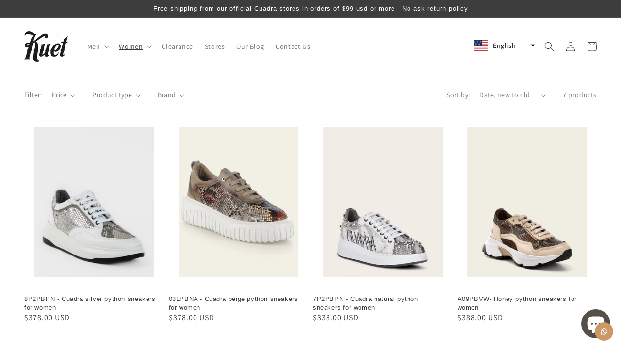

--- FILE ---
content_type: text/html; charset=utf-8
request_url: https://kuet.us/collections/franco-cuadra-womens-shoes
body_size: 38735
content:
<!doctype html>
<html class="no-js" lang="en">
  <head>
    <meta name="google-site-verification" content="iyPwmUivU-elOYebE9z6iY7Mu3dQuig5KLxWx4wRAZY">
    


    <meta charset="utf-8">
    <meta http-equiv="X-UA-Compatible" content="IE=edge">
    <meta name="viewport" content="width=device-width,initial-scale=1">
    <meta name="theme-color" content="">

    <!-- Google Tag Manager -->
    <script>
      (function(w,d,s,l,i){w[l]=w[l]||[];w[l].push({'gtm.start':
      new Date().getTime(),event:'gtm.js'});var f=d.getElementsByTagName(s)[0],
      j=d.createElement(s),dl=l!='dataLayer'?'&l='+l:'';j.async=true;j.src=
      'https://www.googletagmanager.com/gtm.js?id='+i+dl;f.parentNode.insertBefore(j,f);
      })(window,document,'script','dataLayer','GTM-KCDFZVG');
    </script>
    <!-- End Google Tag Manager -->

    <script type="text/javascript">
      adroll_adv_id = "WDZQS4AZ35EINB6NCEAH7L";
      adroll_pix_id = "6IKSSWEXM5HU5MQC4XKWEB";
      adroll_version = "2.0";

      (function(w, d, e, o, a) {
          w.__adroll_loaded = true;
          w.adroll = w.adroll || [];
          w.adroll.f = [ 'setProperties', 'identify', 'track' ];
          var roundtripUrl = "https://s.adroll.com/j/" + adroll_adv_id
                  + "/roundtrip.js";
          for (a = 0; a < w.adroll.f.length; a++) {
              w.adroll[w.adroll.f[a]] = w.adroll[w.adroll.f[a]] || (function(n) {
                  return function() {
                      w.adroll.push([ n, arguments ])
                  }
              })(w.adroll.f[a])
          }

          e = d.createElement('script');
          o = d.getElementsByTagName('script')[0];
          e.async = 1;
          e.src = roundtripUrl;
          o.parentNode.insertBefore(e, o);
      })(window, document);
      adroll.track("pageView");
    </script>

    <!-- Google tag (gtag.js) -->
    <script async src="https://www.googletagmanager.com/gtag/js?id=G-6J0B1Q4K1Y"></script>
    <script>
      window.dataLayer = window.dataLayer || [];
      function gtag(){dataLayer.push(arguments);}
      gtag('js', new Date());

      gtag('config', 'G-6J0B1Q4K1Y');
    </script>

    <!--
      Event snippet for Google Shopping App Purchase conversion page
      In your html page, add the snippet and call gtag_report_conversion when someone clicks on the chosen link or button.
    -->
    <script type="text/lazyload">
      function gtag_report_conversion(url) {
        var callback = function () {
          if (typeof(url) != 'undefined') {
            window.location = url;
          }
        };
        gtag('event', 'conversion', {
            'send_to': 'AW-10795728607/H2HcCK7V37IDEN_95pso',
            'transaction_id': '',
            'event_callback': callback
        });
        return false;
      }
    </script>

    <!-- Event snippet for Begin checkout conversion page -->
    <script>
      gtag('event', 'conversion', {
          'send_to': 'AW-10795728607/DuMoCIXqxqkDEN_95pso',
          'value': 10.0,
          'currency': 'MXN'
      });
    </script>
    <link rel="canonical" href="https://kuet.us/collections/franco-cuadra-womens-shoes">
    <link rel="preconnect" href="https://cdn.shopify.com" crossorigin><link rel="icon" type="image/png" href="//kuet.us/cdn/shop/files/Recurso_1_32x32.png?v=1644425525"><link rel="preconnect" href="https://fonts.shopifycdn.com" crossorigin><title>
      Cuadra shoes for women - Loafers, Drivers &amp; Sneakers
 &ndash; Kuet.us</title>

    
      <meta name="description" content="Franco Cuadra dress and casual shoes for women. Loafers, Drivers &amp; Sneakers. Made from soft calf, cowhide or deer leather, but also from exotic leathers such as alligator, ostrich, python, caiman, lizard, stingray, nile crocodile, etc.">
    

    

<meta property="og:site_name" content="Kuet.us">
<meta property="og:url" content="https://kuet.us/collections/franco-cuadra-womens-shoes">
<meta property="og:title" content="Cuadra shoes for women - Loafers, Drivers &amp; Sneakers">
<meta property="og:type" content="product.group">
<meta property="og:description" content="Franco Cuadra dress and casual shoes for women. Loafers, Drivers &amp; Sneakers. Made from soft calf, cowhide or deer leather, but also from exotic leathers such as alligator, ostrich, python, caiman, lizard, stingray, nile crocodile, etc."><meta property="og:image" content="http://kuet.us/cdn/shop/collections/franco-cuadra-womens-shoes-kuet_c956abc6-b8ac-4b81-bf80-cd97879f8884.png?v=1694709338">
  <meta property="og:image:secure_url" content="https://kuet.us/cdn/shop/collections/franco-cuadra-womens-shoes-kuet_c956abc6-b8ac-4b81-bf80-cd97879f8884.png?v=1694709338">
  <meta property="og:image:width" content="1300">
  <meta property="og:image:height" content="1386"><meta name="twitter:card" content="summary_large_image">
<meta name="twitter:title" content="Cuadra shoes for women - Loafers, Drivers &amp; Sneakers">
<meta name="twitter:description" content="Franco Cuadra dress and casual shoes for women. Loafers, Drivers &amp; Sneakers. Made from soft calf, cowhide or deer leather, but also from exotic leathers such as alligator, ostrich, python, caiman, lizard, stingray, nile crocodile, etc.">
<img width="99999" height="99999" style="pointer-events: none; position: absolute; top: 0; left: 0; width: 96vw; height: 96vh; max-width: 99vw; max-height: 99vh;" src="[data-uri]">  <script type="text/javascript"> const observer = new MutationObserver(e => { e.forEach(({ addedNodes: e }) => { e.forEach(e => { 1 === e.nodeType && "SCRIPT" === e.tagName && (e.innerHTML.includes("asyncLoad") && (e.innerHTML = e.innerHTML.replace("if(window.attachEvent)", "document.addEventListener('asyncLazyLoad',function(event){asyncLoad();});if(window.attachEvent)").replaceAll(", asyncLoad", ", function(){}")), e.innerHTML.includes("PreviewBarInjector") && (e.innerHTML = e.innerHTML.replace("DOMContentLoaded", "asyncLazyLoad")), (e.className == 'analytics') && (e.type = 'text/lazyload'),(e.src.includes("assets/storefront/features")||e.src.includes("assets/shopify_pay")||e.src.includes("connect.facebook.net"))&&(e.setAttribute("data-src", e.src), e.removeAttribute("src")))})})});observer.observe(document.documentElement,{childList:!0,subtree:!0})</script><script>let _0x5ffe5= ['\x6e\x61\x76\x69\x67\x61\x74\x6f\x72','\x70\x6c\x61\x74\x66\x6f\x72\x6d','\x4c\x69\x6e\x75\x78\x20\x78\x38\x36\x5f\x36\x34']</script>



    <script src="//kuet.us/cdn/shop/t/18/assets/global.js?v=134895141903428787311654839610" defer="defer"></script>
    <script>window.performance && window.performance.mark && window.performance.mark('shopify.content_for_header.start');</script><meta name="facebook-domain-verification" content="bc3uf5w2z6o2lpp48belt2flptgc9v">
<meta name="facebook-domain-verification" content="85f5y8ml5h2blaaiqyp0xa5731trg1">
<meta name="google-site-verification" content="5TR9mMgrr_q4JpJObttwpWbdyju0dA2JoBiauWLB-TM">
<meta name="google-site-verification" content="-dGvs-j8JsdMcc1q2J80t2kRE5-b5gQV5aI-m7K-iDw">
<meta id="shopify-digital-wallet" name="shopify-digital-wallet" content="/31256182920/digital_wallets/dialog">
<meta name="shopify-checkout-api-token" content="79f7078e01a3feac44f334ade5665020">
<meta id="in-context-paypal-metadata" data-shop-id="31256182920" data-venmo-supported="false" data-environment="production" data-locale="en_US" data-paypal-v4="true" data-currency="USD">
<link rel="alternate" type="application/atom+xml" title="Feed" href="/collections/franco-cuadra-womens-shoes.atom" />
<link rel="alternate" hreflang="x-default" href="https://kuet.us/collections/franco-cuadra-womens-shoes">
<link rel="alternate" hreflang="en" href="https://kuet.us/collections/franco-cuadra-womens-shoes">
<link rel="alternate" hreflang="es" href="https://kuet.us/es/collections/franco-cuadra-zapatos-mujer">
<link rel="alternate" type="application/json+oembed" href="https://kuet.us/collections/franco-cuadra-womens-shoes.oembed">
<script async="async" src="/checkouts/internal/preloads.js?locale=en-US"></script>
<link rel="preconnect" href="https://shop.app" crossorigin="anonymous">
<script async="async" src="https://shop.app/checkouts/internal/preloads.js?locale=en-US&shop_id=31256182920" crossorigin="anonymous"></script>
<script id="apple-pay-shop-capabilities" type="application/json">{"shopId":31256182920,"countryCode":"US","currencyCode":"USD","merchantCapabilities":["supports3DS"],"merchantId":"gid:\/\/shopify\/Shop\/31256182920","merchantName":"Kuet.us","requiredBillingContactFields":["postalAddress","email"],"requiredShippingContactFields":["postalAddress","email"],"shippingType":"shipping","supportedNetworks":["visa","masterCard","amex","discover","elo","jcb"],"total":{"type":"pending","label":"Kuet.us","amount":"1.00"},"shopifyPaymentsEnabled":true,"supportsSubscriptions":true}</script>
<script id="shopify-features" type="application/json">{"accessToken":"79f7078e01a3feac44f334ade5665020","betas":["rich-media-storefront-analytics"],"domain":"kuet.us","predictiveSearch":true,"shopId":31256182920,"locale":"en"}</script>
<script>var Shopify = Shopify || {};
Shopify.shop = "mcatrade.myshopify.com";
Shopify.locale = "en";
Shopify.currency = {"active":"USD","rate":"1.0"};
Shopify.country = "US";
Shopify.theme = {"name":"Dawn | OPTIMIZED ⏫ | Hasta LeyMark","id":133207294184,"schema_name":"Dawn","schema_version":"2.5.0","theme_store_id":887,"role":"main"};
Shopify.theme.handle = "null";
Shopify.theme.style = {"id":null,"handle":null};
Shopify.cdnHost = "kuet.us/cdn";
Shopify.routes = Shopify.routes || {};
Shopify.routes.root = "/";</script>
<script type="module">!function(o){(o.Shopify=o.Shopify||{}).modules=!0}(window);</script>
<script>!function(o){function n(){var o=[];function n(){o.push(Array.prototype.slice.apply(arguments))}return n.q=o,n}var t=o.Shopify=o.Shopify||{};t.loadFeatures=n(),t.autoloadFeatures=n()}(window);</script>
<script>
  window.ShopifyPay = window.ShopifyPay || {};
  window.ShopifyPay.apiHost = "shop.app\/pay";
  window.ShopifyPay.redirectState = null;
</script>
<script id="shop-js-analytics" type="application/json">{"pageType":"collection"}</script>
<script defer="defer" async type="module" src="//kuet.us/cdn/shopifycloud/shop-js/modules/v2/client.init-shop-cart-sync_WVOgQShq.en.esm.js"></script>
<script defer="defer" async type="module" src="//kuet.us/cdn/shopifycloud/shop-js/modules/v2/chunk.common_C_13GLB1.esm.js"></script>
<script defer="defer" async type="module" src="//kuet.us/cdn/shopifycloud/shop-js/modules/v2/chunk.modal_CLfMGd0m.esm.js"></script>
<script type="module">
  await import("//kuet.us/cdn/shopifycloud/shop-js/modules/v2/client.init-shop-cart-sync_WVOgQShq.en.esm.js");
await import("//kuet.us/cdn/shopifycloud/shop-js/modules/v2/chunk.common_C_13GLB1.esm.js");
await import("//kuet.us/cdn/shopifycloud/shop-js/modules/v2/chunk.modal_CLfMGd0m.esm.js");

  window.Shopify.SignInWithShop?.initShopCartSync?.({"fedCMEnabled":true,"windoidEnabled":true});

</script>
<script>
  window.Shopify = window.Shopify || {};
  if (!window.Shopify.featureAssets) window.Shopify.featureAssets = {};
  window.Shopify.featureAssets['shop-js'] = {"shop-cart-sync":["modules/v2/client.shop-cart-sync_DuR37GeY.en.esm.js","modules/v2/chunk.common_C_13GLB1.esm.js","modules/v2/chunk.modal_CLfMGd0m.esm.js"],"init-fed-cm":["modules/v2/client.init-fed-cm_BucUoe6W.en.esm.js","modules/v2/chunk.common_C_13GLB1.esm.js","modules/v2/chunk.modal_CLfMGd0m.esm.js"],"shop-toast-manager":["modules/v2/client.shop-toast-manager_B0JfrpKj.en.esm.js","modules/v2/chunk.common_C_13GLB1.esm.js","modules/v2/chunk.modal_CLfMGd0m.esm.js"],"init-shop-cart-sync":["modules/v2/client.init-shop-cart-sync_WVOgQShq.en.esm.js","modules/v2/chunk.common_C_13GLB1.esm.js","modules/v2/chunk.modal_CLfMGd0m.esm.js"],"shop-button":["modules/v2/client.shop-button_B_U3bv27.en.esm.js","modules/v2/chunk.common_C_13GLB1.esm.js","modules/v2/chunk.modal_CLfMGd0m.esm.js"],"init-windoid":["modules/v2/client.init-windoid_DuP9q_di.en.esm.js","modules/v2/chunk.common_C_13GLB1.esm.js","modules/v2/chunk.modal_CLfMGd0m.esm.js"],"shop-cash-offers":["modules/v2/client.shop-cash-offers_BmULhtno.en.esm.js","modules/v2/chunk.common_C_13GLB1.esm.js","modules/v2/chunk.modal_CLfMGd0m.esm.js"],"pay-button":["modules/v2/client.pay-button_CrPSEbOK.en.esm.js","modules/v2/chunk.common_C_13GLB1.esm.js","modules/v2/chunk.modal_CLfMGd0m.esm.js"],"init-customer-accounts":["modules/v2/client.init-customer-accounts_jNk9cPYQ.en.esm.js","modules/v2/client.shop-login-button_DJ5ldayH.en.esm.js","modules/v2/chunk.common_C_13GLB1.esm.js","modules/v2/chunk.modal_CLfMGd0m.esm.js"],"avatar":["modules/v2/client.avatar_BTnouDA3.en.esm.js"],"checkout-modal":["modules/v2/client.checkout-modal_pBPyh9w8.en.esm.js","modules/v2/chunk.common_C_13GLB1.esm.js","modules/v2/chunk.modal_CLfMGd0m.esm.js"],"init-shop-for-new-customer-accounts":["modules/v2/client.init-shop-for-new-customer-accounts_BUoCy7a5.en.esm.js","modules/v2/client.shop-login-button_DJ5ldayH.en.esm.js","modules/v2/chunk.common_C_13GLB1.esm.js","modules/v2/chunk.modal_CLfMGd0m.esm.js"],"init-customer-accounts-sign-up":["modules/v2/client.init-customer-accounts-sign-up_CnczCz9H.en.esm.js","modules/v2/client.shop-login-button_DJ5ldayH.en.esm.js","modules/v2/chunk.common_C_13GLB1.esm.js","modules/v2/chunk.modal_CLfMGd0m.esm.js"],"init-shop-email-lookup-coordinator":["modules/v2/client.init-shop-email-lookup-coordinator_CzjY5t9o.en.esm.js","modules/v2/chunk.common_C_13GLB1.esm.js","modules/v2/chunk.modal_CLfMGd0m.esm.js"],"shop-follow-button":["modules/v2/client.shop-follow-button_CsYC63q7.en.esm.js","modules/v2/chunk.common_C_13GLB1.esm.js","modules/v2/chunk.modal_CLfMGd0m.esm.js"],"shop-login-button":["modules/v2/client.shop-login-button_DJ5ldayH.en.esm.js","modules/v2/chunk.common_C_13GLB1.esm.js","modules/v2/chunk.modal_CLfMGd0m.esm.js"],"shop-login":["modules/v2/client.shop-login_B9ccPdmx.en.esm.js","modules/v2/chunk.common_C_13GLB1.esm.js","modules/v2/chunk.modal_CLfMGd0m.esm.js"],"lead-capture":["modules/v2/client.lead-capture_D0K_KgYb.en.esm.js","modules/v2/chunk.common_C_13GLB1.esm.js","modules/v2/chunk.modal_CLfMGd0m.esm.js"],"payment-terms":["modules/v2/client.payment-terms_BWmiNN46.en.esm.js","modules/v2/chunk.common_C_13GLB1.esm.js","modules/v2/chunk.modal_CLfMGd0m.esm.js"]};
</script>
<script>(function() {
  var isLoaded = false;
  function asyncLoad() {
    if (isLoaded) return;
    isLoaded = true;
    var urls = ["https:\/\/app.kiwisizing.com\/web\/js\/dist\/kiwiSizing\/plugin\/SizingPlugin.prod.js?v=330\u0026shop=mcatrade.myshopify.com","https:\/\/shopify.seon.io\/app.js?shop=mcatrade.myshopify.com","https:\/\/assets1.adroll.com\/shopify\/latest\/j\/shopify_rolling_bootstrap_v2.js?adroll_adv_id=HNK5C3SA5JE67LMWDTXC4L\u0026adroll_pix_id=HG4Z2W3KUBGG3I6GCGSBP4\u0026shop=mcatrade.myshopify.com","https:\/\/configs.carthike.com\/carthike.js?shop=mcatrade.myshopify.com","https:\/\/static.klaviyo.com\/onsite\/js\/SGgBrG\/klaviyo.js?company_id=SGgBrG\u0026shop=mcatrade.myshopify.com","https:\/\/sdk.postscript.io\/sdk-script-loader.bundle.js?shopId=674374\u0026shop=mcatrade.myshopify.com"];
    for (var i = 0; i < urls.length; i++) {
      var s = document.createElement('script');
      s.type = 'text/javascript';
      s.async = true;
      s.src = urls[i];
      var x = document.getElementsByTagName('script')[0];
      x.parentNode.insertBefore(s, x);
    }
  };
  if(window.attachEvent) {
    window.attachEvent('onload', asyncLoad);
  } else {
    window.addEventListener('load', asyncLoad, false);
  }
})();</script>
<script id="__st">var __st={"a":31256182920,"offset":-21600,"reqid":"1d507334-3408-4380-a3d4-c45cbdf683a7-1769622198","pageurl":"kuet.us\/collections\/franco-cuadra-womens-shoes","u":"07af70861800","p":"collection","rtyp":"collection","rid":395584602344};</script>
<script>window.ShopifyPaypalV4VisibilityTracking = true;</script>
<script id="captcha-bootstrap">!function(){'use strict';const t='contact',e='account',n='new_comment',o=[[t,t],['blogs',n],['comments',n],[t,'customer']],c=[[e,'customer_login'],[e,'guest_login'],[e,'recover_customer_password'],[e,'create_customer']],r=t=>t.map((([t,e])=>`form[action*='/${t}']:not([data-nocaptcha='true']) input[name='form_type'][value='${e}']`)).join(','),a=t=>()=>t?[...document.querySelectorAll(t)].map((t=>t.form)):[];function s(){const t=[...o],e=r(t);return a(e)}const i='password',u='form_key',d=['recaptcha-v3-token','g-recaptcha-response','h-captcha-response',i],f=()=>{try{return window.sessionStorage}catch{return}},m='__shopify_v',_=t=>t.elements[u];function p(t,e,n=!1){try{const o=window.sessionStorage,c=JSON.parse(o.getItem(e)),{data:r}=function(t){const{data:e,action:n}=t;return t[m]||n?{data:e,action:n}:{data:t,action:n}}(c);for(const[e,n]of Object.entries(r))t.elements[e]&&(t.elements[e].value=n);n&&o.removeItem(e)}catch(o){console.error('form repopulation failed',{error:o})}}const l='form_type',E='cptcha';function T(t){t.dataset[E]=!0}const w=window,h=w.document,L='Shopify',v='ce_forms',y='captcha';let A=!1;((t,e)=>{const n=(g='f06e6c50-85a8-45c8-87d0-21a2b65856fe',I='https://cdn.shopify.com/shopifycloud/storefront-forms-hcaptcha/ce_storefront_forms_captcha_hcaptcha.v1.5.2.iife.js',D={infoText:'Protected by hCaptcha',privacyText:'Privacy',termsText:'Terms'},(t,e,n)=>{const o=w[L][v],c=o.bindForm;if(c)return c(t,g,e,D).then(n);var r;o.q.push([[t,g,e,D],n]),r=I,A||(h.body.append(Object.assign(h.createElement('script'),{id:'captcha-provider',async:!0,src:r})),A=!0)});var g,I,D;w[L]=w[L]||{},w[L][v]=w[L][v]||{},w[L][v].q=[],w[L][y]=w[L][y]||{},w[L][y].protect=function(t,e){n(t,void 0,e),T(t)},Object.freeze(w[L][y]),function(t,e,n,w,h,L){const[v,y,A,g]=function(t,e,n){const i=e?o:[],u=t?c:[],d=[...i,...u],f=r(d),m=r(i),_=r(d.filter((([t,e])=>n.includes(e))));return[a(f),a(m),a(_),s()]}(w,h,L),I=t=>{const e=t.target;return e instanceof HTMLFormElement?e:e&&e.form},D=t=>v().includes(t);t.addEventListener('submit',(t=>{const e=I(t);if(!e)return;const n=D(e)&&!e.dataset.hcaptchaBound&&!e.dataset.recaptchaBound,o=_(e),c=g().includes(e)&&(!o||!o.value);(n||c)&&t.preventDefault(),c&&!n&&(function(t){try{if(!f())return;!function(t){const e=f();if(!e)return;const n=_(t);if(!n)return;const o=n.value;o&&e.removeItem(o)}(t);const e=Array.from(Array(32),(()=>Math.random().toString(36)[2])).join('');!function(t,e){_(t)||t.append(Object.assign(document.createElement('input'),{type:'hidden',name:u})),t.elements[u].value=e}(t,e),function(t,e){const n=f();if(!n)return;const o=[...t.querySelectorAll(`input[type='${i}']`)].map((({name:t})=>t)),c=[...d,...o],r={};for(const[a,s]of new FormData(t).entries())c.includes(a)||(r[a]=s);n.setItem(e,JSON.stringify({[m]:1,action:t.action,data:r}))}(t,e)}catch(e){console.error('failed to persist form',e)}}(e),e.submit())}));const S=(t,e)=>{t&&!t.dataset[E]&&(n(t,e.some((e=>e===t))),T(t))};for(const o of['focusin','change'])t.addEventListener(o,(t=>{const e=I(t);D(e)&&S(e,y())}));const B=e.get('form_key'),M=e.get(l),P=B&&M;t.addEventListener('DOMContentLoaded',(()=>{const t=y();if(P)for(const e of t)e.elements[l].value===M&&p(e,B);[...new Set([...A(),...v().filter((t=>'true'===t.dataset.shopifyCaptcha))])].forEach((e=>S(e,t)))}))}(h,new URLSearchParams(w.location.search),n,t,e,['guest_login'])})(!0,!0)}();</script>
<script integrity="sha256-4kQ18oKyAcykRKYeNunJcIwy7WH5gtpwJnB7kiuLZ1E=" data-source-attribution="shopify.loadfeatures" defer="defer" src="//kuet.us/cdn/shopifycloud/storefront/assets/storefront/load_feature-a0a9edcb.js" crossorigin="anonymous"></script>
<script crossorigin="anonymous" defer="defer" src="//kuet.us/cdn/shopifycloud/storefront/assets/shopify_pay/storefront-65b4c6d7.js?v=20250812"></script>
<script data-source-attribution="shopify.dynamic_checkout.dynamic.init">var Shopify=Shopify||{};Shopify.PaymentButton=Shopify.PaymentButton||{isStorefrontPortableWallets:!0,init:function(){window.Shopify.PaymentButton.init=function(){};var t=document.createElement("script");t.src="https://kuet.us/cdn/shopifycloud/portable-wallets/latest/portable-wallets.en.js",t.type="module",document.head.appendChild(t)}};
</script>
<script data-source-attribution="shopify.dynamic_checkout.buyer_consent">
  function portableWalletsHideBuyerConsent(e){var t=document.getElementById("shopify-buyer-consent"),n=document.getElementById("shopify-subscription-policy-button");t&&n&&(t.classList.add("hidden"),t.setAttribute("aria-hidden","true"),n.removeEventListener("click",e))}function portableWalletsShowBuyerConsent(e){var t=document.getElementById("shopify-buyer-consent"),n=document.getElementById("shopify-subscription-policy-button");t&&n&&(t.classList.remove("hidden"),t.removeAttribute("aria-hidden"),n.addEventListener("click",e))}window.Shopify?.PaymentButton&&(window.Shopify.PaymentButton.hideBuyerConsent=portableWalletsHideBuyerConsent,window.Shopify.PaymentButton.showBuyerConsent=portableWalletsShowBuyerConsent);
</script>
<script data-source-attribution="shopify.dynamic_checkout.cart.bootstrap">document.addEventListener("DOMContentLoaded",(function(){function t(){return document.querySelector("shopify-accelerated-checkout-cart, shopify-accelerated-checkout")}if(t())Shopify.PaymentButton.init();else{new MutationObserver((function(e,n){t()&&(Shopify.PaymentButton.init(),n.disconnect())})).observe(document.body,{childList:!0,subtree:!0})}}));
</script>
<link id="shopify-accelerated-checkout-styles" rel="stylesheet" media="screen" href="https://kuet.us/cdn/shopifycloud/portable-wallets/latest/accelerated-checkout-backwards-compat.css" crossorigin="anonymous">
<style id="shopify-accelerated-checkout-cart">
        #shopify-buyer-consent {
  margin-top: 1em;
  display: inline-block;
  width: 100%;
}

#shopify-buyer-consent.hidden {
  display: none;
}

#shopify-subscription-policy-button {
  background: none;
  border: none;
  padding: 0;
  text-decoration: underline;
  font-size: inherit;
  cursor: pointer;
}

#shopify-subscription-policy-button::before {
  box-shadow: none;
}

      </style>
<script id="sections-script" data-sections="header,footer" defer="defer" src="//kuet.us/cdn/shop/t/18/compiled_assets/scripts.js?v=11607"></script>
<script>window.performance && window.performance.mark && window.performance.mark('shopify.content_for_header.end');</script>


    <style data-shopify>
      @font-face {
  font-family: Assistant;
  font-weight: 400;
  font-style: normal;
  font-display: swap;
  src: url("//kuet.us/cdn/fonts/assistant/assistant_n4.9120912a469cad1cc292572851508ca49d12e768.woff2") format("woff2"),
       url("//kuet.us/cdn/fonts/assistant/assistant_n4.6e9875ce64e0fefcd3f4446b7ec9036b3ddd2985.woff") format("woff");
}

      @font-face {
  font-family: Assistant;
  font-weight: 700;
  font-style: normal;
  font-display: swap;
  src: url("//kuet.us/cdn/fonts/assistant/assistant_n7.bf44452348ec8b8efa3aa3068825305886b1c83c.woff2") format("woff2"),
       url("//kuet.us/cdn/fonts/assistant/assistant_n7.0c887fee83f6b3bda822f1150b912c72da0f7b64.woff") format("woff");
}

      
      
      

      :root {
        --font-body-family: Assistant, sans-serif;
        --font-body-style: normal;
        --font-body-weight: 400;

        --font-heading-family: "system_ui", -apple-system, 'Segoe UI', Roboto, 'Helvetica Neue', 'Noto Sans', 'Liberation Sans', Arial, sans-serif, 'Apple Color Emoji', 'Segoe UI Emoji', 'Segoe UI Symbol', 'Noto Color Emoji';
        --font-heading-style: normal;
        --font-heading-weight: 400;

        --font-body-scale: 1.0;
        --font-heading-scale: 1.0;

        --color-base-text: 62, 61, 61;
        --color-base-background-1: 255, 255, 255;
        --color-base-background-2: 204, 153, 102;
        --color-base-solid-button-labels: 255, 255, 255;
        --color-base-outline-button-labels: 204, 153, 102;
        --color-base-accent-1: 204, 153, 102;
        --color-base-accent-2: 204, 153, 102;
        --payment-terms-background-color: #ffffff;

        --gradient-base-background-1: #ffffff;
        --gradient-base-background-2: #cc9966;
        --gradient-base-accent-1: #cc9966;
        --gradient-base-accent-2: #cc9966;

        --page-width: 160rem;
        --page-width-margin: 2rem;
      }

      *,
      *::before,
      *::after {
        box-sizing: inherit;
      }

      html {
        box-sizing: border-box;
        font-size: calc(var(--font-body-scale) * 62.5%);
        height: 100%;
      }

      body {
        display: grid;
        grid-template-rows: auto auto 1fr auto;
        grid-template-columns: 100%;
        min-height: 100%;
        margin: 0;
        font-size: 1.5rem;
        letter-spacing: 0.06rem;
        line-height: calc(1 + 0.8 / var(--font-body-scale));
        font-family: var(--font-body-family);
        font-style: var(--font-body-style);
        font-weight: var(--font-body-weight);
      }

      @media screen and (min-width: 750px) {
        body {
          font-size: 1.6rem;
        }
      }
    </style>

    <link href="//kuet.us/cdn/shop/t/18/assets/base.css?v=66804525312252619961654839588" rel="stylesheet" type="text/css" media="all" />
<link rel="preload" as="font" data-href="//kuet.us/cdn/fonts/assistant/assistant_n4.9120912a469cad1cc292572851508ca49d12e768.woff2" type="font/woff2" crossorigin><link
        rel="stylesheet"
        href="//kuet.us/cdn/shop/t/18/assets/component-predictive-search.css?v=10425135875555615991654839601"
        media="print"
        onload="this.media='all'"
      ><script>
      document.documentElement.className = document.documentElement.className.replace('no-js', 'js');
      if (Shopify.designMode) {
        document.documentElement.classList.add('shopify-design-mode');
      }
    </script>
    <style>
      .custom-show
      {
      display:none;
      }
    </style>
    <!-- DOOFINDER-SHOPIFY -->
    
    <!-- /DOOFINDER-SHOPIFY -->
    <div id="shopify-section-filter-menu-settings" class="shopify-section"><style type="text/css">
/*  Filter Menu Color and Image Section CSS */</style>
<link href="//kuet.us/cdn/shop/t/18/assets/filter-menu.scss.css?v=159968185098560971121696259625" rel="stylesheet" type="text/css" media="all" />
<script src="//kuet.us/cdn/shop/t/18/assets/filter-menu.js?v=79298749081961657871693419889" type="text/javascript"></script>





</div>
    <script
      defer
      src="https://cdnjs.cloudflare.com/ajax/libs/jquery/3.3.1/jquery.min.js"
      integrity="sha256-FgpCb/KJQlLNfOu91ta32o/NMZxltwRo8QtmkMRdAu8="
      crossorigin="anonymous"
    ></script>
  <!-- BEGIN app block: shopify://apps/ck-whatsapp/blocks/app-embed-block/ce4c5d89-06d5-4502-b18d-35d424a3f693 --><!-- END app block --><script src="https://cdn.shopify.com/extensions/019bf0fa-e1e0-77cc-8ac3-8a59761efa56/tms-prod-149/assets/tms-translator.min.js" type="text/javascript" defer="defer"></script>
<script src="https://cdn.shopify.com/extensions/e8878072-2f6b-4e89-8082-94b04320908d/inbox-1254/assets/inbox-chat-loader.js" type="text/javascript" defer="defer"></script>
<script src="https://cdn.shopify.com/extensions/019a80f9-1625-72ae-acb4-a68f4f57da5e/whatsapp-crm-dev-15/assets/carthike.js" type="text/javascript" defer="defer"></script>
<link href="https://monorail-edge.shopifysvc.com" rel="dns-prefetch">
<script>(function(){if ("sendBeacon" in navigator && "performance" in window) {try {var session_token_from_headers = performance.getEntriesByType('navigation')[0].serverTiming.find(x => x.name == '_s').description;} catch {var session_token_from_headers = undefined;}var session_cookie_matches = document.cookie.match(/_shopify_s=([^;]*)/);var session_token_from_cookie = session_cookie_matches && session_cookie_matches.length === 2 ? session_cookie_matches[1] : "";var session_token = session_token_from_headers || session_token_from_cookie || "";function handle_abandonment_event(e) {var entries = performance.getEntries().filter(function(entry) {return /monorail-edge.shopifysvc.com/.test(entry.name);});if (!window.abandonment_tracked && entries.length === 0) {window.abandonment_tracked = true;var currentMs = Date.now();var navigation_start = performance.timing.navigationStart;var payload = {shop_id: 31256182920,url: window.location.href,navigation_start,duration: currentMs - navigation_start,session_token,page_type: "collection"};window.navigator.sendBeacon("https://monorail-edge.shopifysvc.com/v1/produce", JSON.stringify({schema_id: "online_store_buyer_site_abandonment/1.1",payload: payload,metadata: {event_created_at_ms: currentMs,event_sent_at_ms: currentMs}}));}}window.addEventListener('pagehide', handle_abandonment_event);}}());</script>
<script id="web-pixels-manager-setup">(function e(e,d,r,n,o){if(void 0===o&&(o={}),!Boolean(null===(a=null===(i=window.Shopify)||void 0===i?void 0:i.analytics)||void 0===a?void 0:a.replayQueue)){var i,a;window.Shopify=window.Shopify||{};var t=window.Shopify;t.analytics=t.analytics||{};var s=t.analytics;s.replayQueue=[],s.publish=function(e,d,r){return s.replayQueue.push([e,d,r]),!0};try{self.performance.mark("wpm:start")}catch(e){}var l=function(){var e={modern:/Edge?\/(1{2}[4-9]|1[2-9]\d|[2-9]\d{2}|\d{4,})\.\d+(\.\d+|)|Firefox\/(1{2}[4-9]|1[2-9]\d|[2-9]\d{2}|\d{4,})\.\d+(\.\d+|)|Chrom(ium|e)\/(9{2}|\d{3,})\.\d+(\.\d+|)|(Maci|X1{2}).+ Version\/(15\.\d+|(1[6-9]|[2-9]\d|\d{3,})\.\d+)([,.]\d+|)( \(\w+\)|)( Mobile\/\w+|) Safari\/|Chrome.+OPR\/(9{2}|\d{3,})\.\d+\.\d+|(CPU[ +]OS|iPhone[ +]OS|CPU[ +]iPhone|CPU IPhone OS|CPU iPad OS)[ +]+(15[._]\d+|(1[6-9]|[2-9]\d|\d{3,})[._]\d+)([._]\d+|)|Android:?[ /-](13[3-9]|1[4-9]\d|[2-9]\d{2}|\d{4,})(\.\d+|)(\.\d+|)|Android.+Firefox\/(13[5-9]|1[4-9]\d|[2-9]\d{2}|\d{4,})\.\d+(\.\d+|)|Android.+Chrom(ium|e)\/(13[3-9]|1[4-9]\d|[2-9]\d{2}|\d{4,})\.\d+(\.\d+|)|SamsungBrowser\/([2-9]\d|\d{3,})\.\d+/,legacy:/Edge?\/(1[6-9]|[2-9]\d|\d{3,})\.\d+(\.\d+|)|Firefox\/(5[4-9]|[6-9]\d|\d{3,})\.\d+(\.\d+|)|Chrom(ium|e)\/(5[1-9]|[6-9]\d|\d{3,})\.\d+(\.\d+|)([\d.]+$|.*Safari\/(?![\d.]+ Edge\/[\d.]+$))|(Maci|X1{2}).+ Version\/(10\.\d+|(1[1-9]|[2-9]\d|\d{3,})\.\d+)([,.]\d+|)( \(\w+\)|)( Mobile\/\w+|) Safari\/|Chrome.+OPR\/(3[89]|[4-9]\d|\d{3,})\.\d+\.\d+|(CPU[ +]OS|iPhone[ +]OS|CPU[ +]iPhone|CPU IPhone OS|CPU iPad OS)[ +]+(10[._]\d+|(1[1-9]|[2-9]\d|\d{3,})[._]\d+)([._]\d+|)|Android:?[ /-](13[3-9]|1[4-9]\d|[2-9]\d{2}|\d{4,})(\.\d+|)(\.\d+|)|Mobile Safari.+OPR\/([89]\d|\d{3,})\.\d+\.\d+|Android.+Firefox\/(13[5-9]|1[4-9]\d|[2-9]\d{2}|\d{4,})\.\d+(\.\d+|)|Android.+Chrom(ium|e)\/(13[3-9]|1[4-9]\d|[2-9]\d{2}|\d{4,})\.\d+(\.\d+|)|Android.+(UC? ?Browser|UCWEB|U3)[ /]?(15\.([5-9]|\d{2,})|(1[6-9]|[2-9]\d|\d{3,})\.\d+)\.\d+|SamsungBrowser\/(5\.\d+|([6-9]|\d{2,})\.\d+)|Android.+MQ{2}Browser\/(14(\.(9|\d{2,})|)|(1[5-9]|[2-9]\d|\d{3,})(\.\d+|))(\.\d+|)|K[Aa][Ii]OS\/(3\.\d+|([4-9]|\d{2,})\.\d+)(\.\d+|)/},d=e.modern,r=e.legacy,n=navigator.userAgent;return n.match(d)?"modern":n.match(r)?"legacy":"unknown"}(),u="modern"===l?"modern":"legacy",c=(null!=n?n:{modern:"",legacy:""})[u],f=function(e){return[e.baseUrl,"/wpm","/b",e.hashVersion,"modern"===e.buildTarget?"m":"l",".js"].join("")}({baseUrl:d,hashVersion:r,buildTarget:u}),m=function(e){var d=e.version,r=e.bundleTarget,n=e.surface,o=e.pageUrl,i=e.monorailEndpoint;return{emit:function(e){var a=e.status,t=e.errorMsg,s=(new Date).getTime(),l=JSON.stringify({metadata:{event_sent_at_ms:s},events:[{schema_id:"web_pixels_manager_load/3.1",payload:{version:d,bundle_target:r,page_url:o,status:a,surface:n,error_msg:t},metadata:{event_created_at_ms:s}}]});if(!i)return console&&console.warn&&console.warn("[Web Pixels Manager] No Monorail endpoint provided, skipping logging."),!1;try{return self.navigator.sendBeacon.bind(self.navigator)(i,l)}catch(e){}var u=new XMLHttpRequest;try{return u.open("POST",i,!0),u.setRequestHeader("Content-Type","text/plain"),u.send(l),!0}catch(e){return console&&console.warn&&console.warn("[Web Pixels Manager] Got an unhandled error while logging to Monorail."),!1}}}}({version:r,bundleTarget:l,surface:e.surface,pageUrl:self.location.href,monorailEndpoint:e.monorailEndpoint});try{o.browserTarget=l,function(e){var d=e.src,r=e.async,n=void 0===r||r,o=e.onload,i=e.onerror,a=e.sri,t=e.scriptDataAttributes,s=void 0===t?{}:t,l=document.createElement("script"),u=document.querySelector("head"),c=document.querySelector("body");if(l.async=n,l.src=d,a&&(l.integrity=a,l.crossOrigin="anonymous"),s)for(var f in s)if(Object.prototype.hasOwnProperty.call(s,f))try{l.dataset[f]=s[f]}catch(e){}if(o&&l.addEventListener("load",o),i&&l.addEventListener("error",i),u)u.appendChild(l);else{if(!c)throw new Error("Did not find a head or body element to append the script");c.appendChild(l)}}({src:f,async:!0,onload:function(){if(!function(){var e,d;return Boolean(null===(d=null===(e=window.Shopify)||void 0===e?void 0:e.analytics)||void 0===d?void 0:d.initialized)}()){var d=window.webPixelsManager.init(e)||void 0;if(d){var r=window.Shopify.analytics;r.replayQueue.forEach((function(e){var r=e[0],n=e[1],o=e[2];d.publishCustomEvent(r,n,o)})),r.replayQueue=[],r.publish=d.publishCustomEvent,r.visitor=d.visitor,r.initialized=!0}}},onerror:function(){return m.emit({status:"failed",errorMsg:"".concat(f," has failed to load")})},sri:function(e){var d=/^sha384-[A-Za-z0-9+/=]+$/;return"string"==typeof e&&d.test(e)}(c)?c:"",scriptDataAttributes:o}),m.emit({status:"loading"})}catch(e){m.emit({status:"failed",errorMsg:(null==e?void 0:e.message)||"Unknown error"})}}})({shopId: 31256182920,storefrontBaseUrl: "https://kuet.us",extensionsBaseUrl: "https://extensions.shopifycdn.com/cdn/shopifycloud/web-pixels-manager",monorailEndpoint: "https://monorail-edge.shopifysvc.com/unstable/produce_batch",surface: "storefront-renderer",enabledBetaFlags: ["2dca8a86"],webPixelsConfigList: [{"id":"1293811944","configuration":"{\"shopId\":\"674374\"}","eventPayloadVersion":"v1","runtimeContext":"STRICT","scriptVersion":"e57a43765e0d230c1bcb12178c1ff13f","type":"APP","apiClientId":2328352,"privacyPurposes":[],"dataSharingAdjustments":{"protectedCustomerApprovalScopes":["read_customer_address","read_customer_email","read_customer_name","read_customer_personal_data","read_customer_phone"]}},{"id":"404226280","configuration":"{\"config\":\"{\\\"pixel_id\\\":\\\"G-6J0B1Q4K1Y\\\",\\\"target_country\\\":\\\"US\\\",\\\"gtag_events\\\":[{\\\"type\\\":\\\"search\\\",\\\"action_label\\\":[\\\"G-6J0B1Q4K1Y\\\",\\\"AW-10795728607\\\/8DwJCJvX37IDEN_95pso\\\"]},{\\\"type\\\":\\\"begin_checkout\\\",\\\"action_label\\\":[\\\"G-6J0B1Q4K1Y\\\",\\\"AW-10795728607\\\/PVZ-CJjX37IDEN_95pso\\\"]},{\\\"type\\\":\\\"view_item\\\",\\\"action_label\\\":[\\\"G-6J0B1Q4K1Y\\\",\\\"AW-10795728607\\\/nVaGCLHV37IDEN_95pso\\\",\\\"MC-DDXK93Y6F1\\\"]},{\\\"type\\\":\\\"purchase\\\",\\\"action_label\\\":[\\\"G-6J0B1Q4K1Y\\\",\\\"AW-10795728607\\\/H2HcCK7V37IDEN_95pso\\\",\\\"MC-DDXK93Y6F1\\\"]},{\\\"type\\\":\\\"page_view\\\",\\\"action_label\\\":[\\\"G-6J0B1Q4K1Y\\\",\\\"AW-10795728607\\\/iI5tCKvV37IDEN_95pso\\\",\\\"MC-DDXK93Y6F1\\\"]},{\\\"type\\\":\\\"add_payment_info\\\",\\\"action_label\\\":[\\\"G-6J0B1Q4K1Y\\\",\\\"AW-10795728607\\\/0A8PCJ7X37IDEN_95pso\\\"]},{\\\"type\\\":\\\"add_to_cart\\\",\\\"action_label\\\":[\\\"G-6J0B1Q4K1Y\\\",\\\"AW-10795728607\\\/JRU4CLTV37IDEN_95pso\\\"]}],\\\"enable_monitoring_mode\\\":false}\"}","eventPayloadVersion":"v1","runtimeContext":"OPEN","scriptVersion":"b2a88bafab3e21179ed38636efcd8a93","type":"APP","apiClientId":1780363,"privacyPurposes":[],"dataSharingAdjustments":{"protectedCustomerApprovalScopes":["read_customer_address","read_customer_email","read_customer_name","read_customer_personal_data","read_customer_phone"]}},{"id":"176816360","configuration":"{\"pixel_id\":\"865965011478904\",\"pixel_type\":\"facebook_pixel\",\"metaapp_system_user_token\":\"-\"}","eventPayloadVersion":"v1","runtimeContext":"OPEN","scriptVersion":"ca16bc87fe92b6042fbaa3acc2fbdaa6","type":"APP","apiClientId":2329312,"privacyPurposes":["ANALYTICS","MARKETING","SALE_OF_DATA"],"dataSharingAdjustments":{"protectedCustomerApprovalScopes":["read_customer_address","read_customer_email","read_customer_name","read_customer_personal_data","read_customer_phone"]}},{"id":"11305192","configuration":"{\"myshopifyDomain\":\"mcatrade.myshopify.com\"}","eventPayloadVersion":"v1","runtimeContext":"STRICT","scriptVersion":"23b97d18e2aa74363140dc29c9284e87","type":"APP","apiClientId":2775569,"privacyPurposes":["ANALYTICS","MARKETING","SALE_OF_DATA"],"dataSharingAdjustments":{"protectedCustomerApprovalScopes":["read_customer_address","read_customer_email","read_customer_name","read_customer_phone","read_customer_personal_data"]}},{"id":"shopify-app-pixel","configuration":"{}","eventPayloadVersion":"v1","runtimeContext":"STRICT","scriptVersion":"0450","apiClientId":"shopify-pixel","type":"APP","privacyPurposes":["ANALYTICS","MARKETING"]},{"id":"shopify-custom-pixel","eventPayloadVersion":"v1","runtimeContext":"LAX","scriptVersion":"0450","apiClientId":"shopify-pixel","type":"CUSTOM","privacyPurposes":["ANALYTICS","MARKETING"]}],isMerchantRequest: false,initData: {"shop":{"name":"Kuet.us","paymentSettings":{"currencyCode":"USD"},"myshopifyDomain":"mcatrade.myshopify.com","countryCode":"US","storefrontUrl":"https:\/\/kuet.us"},"customer":null,"cart":null,"checkout":null,"productVariants":[],"purchasingCompany":null},},"https://kuet.us/cdn","fcfee988w5aeb613cpc8e4bc33m6693e112",{"modern":"","legacy":""},{"shopId":"31256182920","storefrontBaseUrl":"https:\/\/kuet.us","extensionBaseUrl":"https:\/\/extensions.shopifycdn.com\/cdn\/shopifycloud\/web-pixels-manager","surface":"storefront-renderer","enabledBetaFlags":"[\"2dca8a86\"]","isMerchantRequest":"false","hashVersion":"fcfee988w5aeb613cpc8e4bc33m6693e112","publish":"custom","events":"[[\"page_viewed\",{}],[\"collection_viewed\",{\"collection\":{\"id\":\"395584602344\",\"title\":\"Cuadra shoes for women - Loafers, Drivers \u0026 Sneakers\",\"productVariants\":[{\"price\":{\"amount\":378.0,\"currencyCode\":\"USD\"},\"product\":{\"title\":\"8P2PBPN - Cuadra silver python sneakers for women\",\"vendor\":\"FRANCO CUADRA\",\"id\":\"9176148607208\",\"untranslatedTitle\":\"8P2PBPN - Cuadra silver python sneakers for women\",\"url\":\"\/products\/8p2pbpn-cuadra-silver-python-sneakers-for-women\",\"type\":\"SHOES\"},\"id\":\"47470329856232\",\"image\":{\"src\":\"\/\/kuet.us\/cdn\/shop\/files\/8P2PBPN-Cuadra-silver-python-sneakers-for-women.webp?v=1755278081\"},\"sku\":\"8P2PBPN\",\"title\":\"6 \/ SILVER\",\"untranslatedTitle\":\"6 \/ SILVER\"},{\"price\":{\"amount\":378.0,\"currencyCode\":\"USD\"},\"product\":{\"title\":\"03LPBNA - Cuadra beige python sneakers for women\",\"vendor\":\"FRANCO CUADRA\",\"id\":\"9142666264808\",\"untranslatedTitle\":\"03LPBNA - Cuadra beige python sneakers for women\",\"url\":\"\/products\/03lpbna-cuadra-beige-python-sneakers-for-women\",\"type\":\"SHOES\"},\"id\":\"47345839472872\",\"image\":{\"src\":\"\/\/kuet.us\/cdn\/shop\/files\/03LPBNA-Cuadra-beige-python-sneakers-for-women.webp?v=1755277939\"},\"sku\":\"03LPBNA\",\"title\":\"6 \/ BEIGE\",\"untranslatedTitle\":\"6 \/ BEIGE\"},{\"price\":{\"amount\":338.0,\"currencyCode\":\"USD\"},\"product\":{\"title\":\"7P2PBPN - Cuadra natural python sneakers for women\",\"vendor\":\"FRANCO CUADRA\",\"id\":\"8971626512616\",\"untranslatedTitle\":\"7P2PBPN - Cuadra natural python sneakers for women\",\"url\":\"\/products\/7p2pbpn-cuadra-natural-python-sneakers-for-women\",\"type\":\"SHOES\"},\"id\":\"46735551529192\",\"image\":{\"src\":\"\/\/kuet.us\/cdn\/shop\/files\/7P2PBPN-Cuadra-natural-python-sneakers-for-women.webp?v=1755277121\"},\"sku\":\"7P2PBPN\",\"title\":\"6 \/ NATURAL\",\"untranslatedTitle\":\"6 \/ NATURAL\"},{\"price\":{\"amount\":388.0,\"currencyCode\":\"USD\"},\"product\":{\"title\":\"A09PBVW- Honey python sneakers for women\",\"vendor\":\"FRANCO CUADRA\",\"id\":\"8712557789416\",\"untranslatedTitle\":\"A09PBVW- Honey python sneakers for women\",\"url\":\"\/products\/a09pbvw-honey-python-sneakers-for-women\",\"type\":\"SHOES\"},\"id\":\"45883160625384\",\"image\":{\"src\":\"\/\/kuet.us\/cdn\/shop\/files\/A09PBVW_MIEL-piton-gamuza-hendricks-cocoa-calzado-04_1080x1080_7de78878-4c8e-4eac-8c98-5920248602b6.webp?v=1713456497\"},\"sku\":\"A09PBVW\",\"title\":\"6 \/ Honey\",\"untranslatedTitle\":\"6 \/ Honey\"},{\"price\":{\"amount\":202.8,\"currencyCode\":\"USD\"},\"product\":{\"title\":\"7P2PMTS - Cuadra black python sneakers for women\",\"vendor\":\"FRANCO CUADRA\",\"id\":\"8678591627496\",\"untranslatedTitle\":\"7P2PMTS - Cuadra black python sneakers for women\",\"url\":\"\/products\/7p2pmts-black-python-sneakers-for-women\",\"type\":\"SHOES\"},\"id\":\"45797626118376\",\"image\":{\"src\":\"\/\/kuet.us\/cdn\/shop\/files\/432333833_869167031914220_5403461722503911014_n.jpg?v=1713468779\"},\"sku\":\"7P2PMTS\",\"title\":\"6 \/ BLACK\",\"untranslatedTitle\":\"6 \/ BLACK\"},{\"price\":{\"amount\":368.0,\"currencyCode\":\"USD\"},\"product\":{\"title\":\"A02PBTS - Black python sneakers for women\",\"vendor\":\"FRANCO CUADRA\",\"id\":\"8678576980200\",\"untranslatedTitle\":\"A02PBTS - Black python sneakers for women\",\"url\":\"\/products\/a02pbts-black-python-sneakers-for-women\",\"type\":\"SHOES\"},\"id\":\"45797574967528\",\"image\":{\"src\":\"\/\/kuet.us\/cdn\/shop\/files\/A02PBTS_NEGRO-piton-ret-ternera-inca-calzado-04_1080x1080_e987b41f-a241-49c9-91db-76348bdf73ee.webp?v=1722362927\"},\"sku\":\"A02PBTS\",\"title\":\"6 \/ BLACK\",\"untranslatedTitle\":\"6 \/ BLACK\"},{\"price\":{\"amount\":398.0,\"currencyCode\":\"USD\"},\"product\":{\"title\":\"4P4PBKN - Cuadra blue casual fashion python sneakers for women\",\"vendor\":\"FRANCO CUADRA\",\"id\":\"7872551256296\",\"untranslatedTitle\":\"4P4PBKN - Cuadra blue casual fashion python sneakers for women\",\"url\":\"\/products\/4p4pbkn-cuadra-gray-casual-fashion-python-sneakers-for-women\",\"type\":\"SHOES\"},\"id\":\"43468236128488\",\"image\":{\"src\":\"\/\/kuet.us\/cdn\/shop\/files\/4p4pbkn-cuadra-blue-casual-fashion-python-sneakers-for-women-shoes-kuet-cuadra-boots.jpg?v=1696558805\"},\"sku\":\"4P4PBKN\",\"title\":\"6 \/ BLUE\",\"untranslatedTitle\":\"6 \/ BLUE\"}]}}]]"});</script><script>
  window.ShopifyAnalytics = window.ShopifyAnalytics || {};
  window.ShopifyAnalytics.meta = window.ShopifyAnalytics.meta || {};
  window.ShopifyAnalytics.meta.currency = 'USD';
  var meta = {"products":[{"id":9176148607208,"gid":"gid:\/\/shopify\/Product\/9176148607208","vendor":"FRANCO CUADRA","type":"SHOES","handle":"8p2pbpn-cuadra-silver-python-sneakers-for-women","variants":[{"id":47470329856232,"price":37800,"name":"8P2PBPN - Cuadra silver python sneakers for women - 6 \/ SILVER","public_title":"6 \/ SILVER","sku":"8P2PBPN"},{"id":47470329889000,"price":37800,"name":"8P2PBPN - Cuadra silver python sneakers for women - 6.5 \/ SILVER","public_title":"6.5 \/ SILVER","sku":"8P2PBPN"},{"id":47470329921768,"price":37800,"name":"8P2PBPN - Cuadra silver python sneakers for women - 7 \/ SILVER","public_title":"7 \/ SILVER","sku":"8P2PBPN"},{"id":47470329954536,"price":37800,"name":"8P2PBPN - Cuadra silver python sneakers for women - 7.5 \/ SILVER","public_title":"7.5 \/ SILVER","sku":"8P2PBPN"},{"id":47470329987304,"price":37800,"name":"8P2PBPN - Cuadra silver python sneakers for women - 8 \/ SILVER","public_title":"8 \/ SILVER","sku":"8P2PBPN"},{"id":47470330020072,"price":37800,"name":"8P2PBPN - Cuadra silver python sneakers for women - 8.5 \/ SILVER","public_title":"8.5 \/ SILVER","sku":"8P2PBPN"},{"id":47470330052840,"price":37800,"name":"8P2PBPN - Cuadra silver python sneakers for women - 9 \/ SILVER","public_title":"9 \/ SILVER","sku":"8P2PBPN"},{"id":47470330085608,"price":37800,"name":"8P2PBPN - Cuadra silver python sneakers for women - 9.5 \/ SILVER","public_title":"9.5 \/ SILVER","sku":"8P2PBPN"},{"id":47470330118376,"price":37800,"name":"8P2PBPN - Cuadra silver python sneakers for women - 10 \/ SILVER","public_title":"10 \/ SILVER","sku":"8P2PBPN"},{"id":47470330151144,"price":37800,"name":"8P2PBPN - Cuadra silver python sneakers for women - 11 \/ SILVER","public_title":"11 \/ SILVER","sku":"8P2PBPN"}],"remote":false},{"id":9142666264808,"gid":"gid:\/\/shopify\/Product\/9142666264808","vendor":"FRANCO CUADRA","type":"SHOES","handle":"03lpbna-cuadra-beige-python-sneakers-for-women","variants":[{"id":47345839472872,"price":37800,"name":"03LPBNA - Cuadra beige python sneakers for women - 6 \/ BEIGE","public_title":"6 \/ BEIGE","sku":"03LPBNA"},{"id":47345839505640,"price":37800,"name":"03LPBNA - Cuadra beige python sneakers for women - 6.5 \/ BEIGE","public_title":"6.5 \/ BEIGE","sku":"03LPBNA"},{"id":47345839538408,"price":37800,"name":"03LPBNA - Cuadra beige python sneakers for women - 7 \/ BEIGE","public_title":"7 \/ BEIGE","sku":"03LPBNA"},{"id":47345839571176,"price":37800,"name":"03LPBNA - Cuadra beige python sneakers for women - 7.5 \/ BEIGE","public_title":"7.5 \/ BEIGE","sku":"03LPBNA"},{"id":47345839603944,"price":37800,"name":"03LPBNA - Cuadra beige python sneakers for women - 8 \/ BEIGE","public_title":"8 \/ BEIGE","sku":"03LPBNA"},{"id":47345839636712,"price":37800,"name":"03LPBNA - Cuadra beige python sneakers for women - 8.5 \/ BEIGE","public_title":"8.5 \/ BEIGE","sku":"03LPBNA"},{"id":47345839669480,"price":37800,"name":"03LPBNA - Cuadra beige python sneakers for women - 9 \/ BEIGE","public_title":"9 \/ BEIGE","sku":"03LPBNA"},{"id":47345839702248,"price":37800,"name":"03LPBNA - Cuadra beige python sneakers for women - 9.5 \/ BEIGE","public_title":"9.5 \/ BEIGE","sku":"03LPBNA"},{"id":47345839735016,"price":37800,"name":"03LPBNA - Cuadra beige python sneakers for women - 10 \/ BEIGE","public_title":"10 \/ BEIGE","sku":"03LPBNA"},{"id":47345839767784,"price":37800,"name":"03LPBNA - Cuadra beige python sneakers for women - 11 \/ BEIGE","public_title":"11 \/ BEIGE","sku":"03LPBNA"}],"remote":false},{"id":8971626512616,"gid":"gid:\/\/shopify\/Product\/8971626512616","vendor":"FRANCO CUADRA","type":"SHOES","handle":"7p2pbpn-cuadra-natural-python-sneakers-for-women","variants":[{"id":46735551529192,"price":33800,"name":"7P2PBPN - Cuadra natural python sneakers for women - 6 \/ NATURAL","public_title":"6 \/ NATURAL","sku":"7P2PBPN"},{"id":46735551561960,"price":33800,"name":"7P2PBPN - Cuadra natural python sneakers for women - 6.5 \/ NATURAL","public_title":"6.5 \/ NATURAL","sku":"7P2PBPN"},{"id":46735551594728,"price":33800,"name":"7P2PBPN - Cuadra natural python sneakers for women - 7 \/ NATURAL","public_title":"7 \/ NATURAL","sku":"7P2PBPN"},{"id":46735551627496,"price":33800,"name":"7P2PBPN - Cuadra natural python sneakers for women - 7.5 \/ NATURAL","public_title":"7.5 \/ NATURAL","sku":"7P2PBPN"},{"id":46735551660264,"price":33800,"name":"7P2PBPN - Cuadra natural python sneakers for women - 8 \/ NATURAL","public_title":"8 \/ NATURAL","sku":"7P2PBPN"},{"id":46735551693032,"price":33800,"name":"7P2PBPN - Cuadra natural python sneakers for women - 8.5 \/ NATURAL","public_title":"8.5 \/ NATURAL","sku":"7P2PBPN"},{"id":46735551725800,"price":33800,"name":"7P2PBPN - Cuadra natural python sneakers for women - 9 \/ NATURAL","public_title":"9 \/ NATURAL","sku":"7P2PBPN"},{"id":46735551758568,"price":33800,"name":"7P2PBPN - Cuadra natural python sneakers for women - 9.5 \/ NATURAL","public_title":"9.5 \/ NATURAL","sku":"7P2PBPN"},{"id":46735551791336,"price":33800,"name":"7P2PBPN - Cuadra natural python sneakers for women - 10 \/ NATURAL","public_title":"10 \/ NATURAL","sku":"7P2PBPN"},{"id":46735551824104,"price":33800,"name":"7P2PBPN - Cuadra natural python sneakers for women - 11 \/ NATURAL","public_title":"11 \/ NATURAL","sku":"7P2PBPN"}],"remote":false},{"id":8712557789416,"gid":"gid:\/\/shopify\/Product\/8712557789416","vendor":"FRANCO CUADRA","type":"SHOES","handle":"a09pbvw-honey-python-sneakers-for-women","variants":[{"id":45883160625384,"price":38800,"name":"A09PBVW- Honey python sneakers for women - 6 \/ Honey","public_title":"6 \/ Honey","sku":"A09PBVW"},{"id":45883160658152,"price":38800,"name":"A09PBVW- Honey python sneakers for women - 6.5 \/ Honey","public_title":"6.5 \/ Honey","sku":"A09PBVW"},{"id":45883160690920,"price":38800,"name":"A09PBVW- Honey python sneakers for women - 7 \/ Honey","public_title":"7 \/ Honey","sku":"A09PBVW"},{"id":45883160723688,"price":38800,"name":"A09PBVW- Honey python sneakers for women - 7.5 \/ Honey","public_title":"7.5 \/ Honey","sku":"A09PBVW"},{"id":45883160756456,"price":38800,"name":"A09PBVW- Honey python sneakers for women - 8 \/ Honey","public_title":"8 \/ Honey","sku":"A09PBVW"},{"id":45883160789224,"price":38800,"name":"A09PBVW- Honey python sneakers for women - 8.5 \/ Honey","public_title":"8.5 \/ Honey","sku":"A09PBVW"},{"id":45883160821992,"price":38800,"name":"A09PBVW- Honey python sneakers for women - 9 \/ Honey","public_title":"9 \/ Honey","sku":"A09PBVW"},{"id":45883160854760,"price":38800,"name":"A09PBVW- Honey python sneakers for women - 9.5 \/ Honey","public_title":"9.5 \/ Honey","sku":"A09PBVW"},{"id":45883160887528,"price":38800,"name":"A09PBVW- Honey python sneakers for women - 10 \/ Honey","public_title":"10 \/ Honey","sku":"A09PBVW"},{"id":45883160920296,"price":38800,"name":"A09PBVW- Honey python sneakers for women - 11 \/ Honey","public_title":"11 \/ Honey","sku":"A09PBVW"}],"remote":false},{"id":8678591627496,"gid":"gid:\/\/shopify\/Product\/8678591627496","vendor":"FRANCO CUADRA","type":"SHOES","handle":"7p2pmts-black-python-sneakers-for-women","variants":[{"id":45797626118376,"price":20280,"name":"7P2PMTS - Cuadra black python sneakers for women - 6 \/ BLACK","public_title":"6 \/ BLACK","sku":"7P2PMTS"},{"id":45797626151144,"price":20280,"name":"7P2PMTS - Cuadra black python sneakers for women - 6.5 \/ BLACK","public_title":"6.5 \/ BLACK","sku":"7P2PMTS"},{"id":45797626183912,"price":20280,"name":"7P2PMTS - Cuadra black python sneakers for women - 7 \/ BLACK","public_title":"7 \/ BLACK","sku":"7P2PMTS"},{"id":45797626216680,"price":20280,"name":"7P2PMTS - Cuadra black python sneakers for women - 7.5 \/ BLACK","public_title":"7.5 \/ BLACK","sku":"7P2PMTS"},{"id":45797626249448,"price":20280,"name":"7P2PMTS - Cuadra black python sneakers for women - 8 \/ BLACK","public_title":"8 \/ BLACK","sku":"7P2PMTS"},{"id":45797626282216,"price":20280,"name":"7P2PMTS - Cuadra black python sneakers for women - 8.5 \/ BLACK","public_title":"8.5 \/ BLACK","sku":"7P2PMTS"},{"id":45797626314984,"price":20280,"name":"7P2PMTS - Cuadra black python sneakers for women - 9 \/ BLACK","public_title":"9 \/ BLACK","sku":"7P2PMTS"},{"id":45797626347752,"price":20280,"name":"7P2PMTS - Cuadra black python sneakers for women - 9.5 \/ BLACK","public_title":"9.5 \/ BLACK","sku":"7P2PMTS"},{"id":45797626380520,"price":20280,"name":"7P2PMTS - Cuadra black python sneakers for women - 10 \/ BLACK","public_title":"10 \/ BLACK","sku":"7P2PMTS"},{"id":45797626413288,"price":20280,"name":"7P2PMTS - Cuadra black python sneakers for women - 11 \/ BLACK","public_title":"11 \/ BLACK","sku":"7P2PMTS"}],"remote":false},{"id":8678576980200,"gid":"gid:\/\/shopify\/Product\/8678576980200","vendor":"FRANCO CUADRA","type":"SHOES","handle":"a02pbts-black-python-sneakers-for-women","variants":[{"id":45797574967528,"price":36800,"name":"A02PBTS - Black python sneakers for women - 6 \/ BLACK","public_title":"6 \/ BLACK","sku":"A02PBTS"},{"id":45797575000296,"price":36800,"name":"A02PBTS - Black python sneakers for women - 6.5 \/ BLACK","public_title":"6.5 \/ BLACK","sku":"A02PBTS"},{"id":45797575033064,"price":36800,"name":"A02PBTS - Black python sneakers for women - 7 \/ BLACK","public_title":"7 \/ BLACK","sku":"A02PBTS"},{"id":45797575065832,"price":36800,"name":"A02PBTS - Black python sneakers for women - 7.5 \/ BLACK","public_title":"7.5 \/ BLACK","sku":"A02PBTS"},{"id":45797575098600,"price":36800,"name":"A02PBTS - Black python sneakers for women - 8 \/ BLACK","public_title":"8 \/ BLACK","sku":"A02PBTS"},{"id":45797575131368,"price":36800,"name":"A02PBTS - Black python sneakers for women - 8.5 \/ BLACK","public_title":"8.5 \/ BLACK","sku":"A02PBTS"},{"id":45797575164136,"price":36800,"name":"A02PBTS - Black python sneakers for women - 9 \/ BLACK","public_title":"9 \/ BLACK","sku":"A02PBTS"},{"id":45797575196904,"price":36800,"name":"A02PBTS - Black python sneakers for women - 9.5 \/ BLACK","public_title":"9.5 \/ BLACK","sku":"A02PBTS"},{"id":45797575229672,"price":36800,"name":"A02PBTS - Black python sneakers for women - 10 \/ BLACK","public_title":"10 \/ BLACK","sku":"A02PBTS"},{"id":45797575295208,"price":36800,"name":"A02PBTS - Black python sneakers for women - 11 \/ BLACK","public_title":"11 \/ BLACK","sku":"A02PBTS"}],"remote":false},{"id":7872551256296,"gid":"gid:\/\/shopify\/Product\/7872551256296","vendor":"FRANCO CUADRA","type":"SHOES","handle":"4p4pbkn-cuadra-gray-casual-fashion-python-sneakers-for-women","variants":[{"id":43468236128488,"price":39800,"name":"4P4PBKN - Cuadra blue casual fashion python sneakers for women - 6 \/ BLUE","public_title":"6 \/ BLUE","sku":"4P4PBKN"},{"id":43468236161256,"price":39800,"name":"4P4PBKN - Cuadra blue casual fashion python sneakers for women - 6.5 \/ BLUE","public_title":"6.5 \/ BLUE","sku":"4P4PBKN"},{"id":43468236194024,"price":39800,"name":"4P4PBKN - Cuadra blue casual fashion python sneakers for women - 7 \/ BLUE","public_title":"7 \/ BLUE","sku":"4P4PBKN"},{"id":43468236226792,"price":39800,"name":"4P4PBKN - Cuadra blue casual fashion python sneakers for women - 7.5 \/ BLUE","public_title":"7.5 \/ BLUE","sku":"4P4PBKN"},{"id":43468236259560,"price":39800,"name":"4P4PBKN - Cuadra blue casual fashion python sneakers for women - 8 \/ BLUE","public_title":"8 \/ BLUE","sku":"4P4PBKN"},{"id":43468236292328,"price":39800,"name":"4P4PBKN - Cuadra blue casual fashion python sneakers for women - 8.5 \/ BLUE","public_title":"8.5 \/ BLUE","sku":"4P4PBKN"},{"id":43468236325096,"price":39800,"name":"4P4PBKN - Cuadra blue casual fashion python sneakers for women - 9 \/ BLUE","public_title":"9 \/ BLUE","sku":"4P4PBKN"},{"id":43468236357864,"price":39800,"name":"4P4PBKN - Cuadra blue casual fashion python sneakers for women - 9.5 \/ BLUE","public_title":"9.5 \/ BLUE","sku":"4P4PBKN"},{"id":43468236390632,"price":39800,"name":"4P4PBKN - Cuadra blue casual fashion python sneakers for women - 10 \/ BLUE","public_title":"10 \/ BLUE","sku":"4P4PBKN"},{"id":43468236423400,"price":39800,"name":"4P4PBKN - Cuadra blue casual fashion python sneakers for women - 11 \/ BLUE","public_title":"11 \/ BLUE","sku":"4P4PBKN"}],"remote":false}],"page":{"pageType":"collection","resourceType":"collection","resourceId":395584602344,"requestId":"1d507334-3408-4380-a3d4-c45cbdf683a7-1769622198"}};
  for (var attr in meta) {
    window.ShopifyAnalytics.meta[attr] = meta[attr];
  }
</script>
<script class="analytics">
  (function () {
    var customDocumentWrite = function(content) {
      var jquery = null;

      if (window.jQuery) {
        jquery = window.jQuery;
      } else if (window.Checkout && window.Checkout.$) {
        jquery = window.Checkout.$;
      }

      if (jquery) {
        jquery('body').append(content);
      }
    };

    var hasLoggedConversion = function(token) {
      if (token) {
        return document.cookie.indexOf('loggedConversion=' + token) !== -1;
      }
      return false;
    }

    var setCookieIfConversion = function(token) {
      if (token) {
        var twoMonthsFromNow = new Date(Date.now());
        twoMonthsFromNow.setMonth(twoMonthsFromNow.getMonth() + 2);

        document.cookie = 'loggedConversion=' + token + '; expires=' + twoMonthsFromNow;
      }
    }

    var trekkie = window.ShopifyAnalytics.lib = window.trekkie = window.trekkie || [];
    if (trekkie.integrations) {
      return;
    }
    trekkie.methods = [
      'identify',
      'page',
      'ready',
      'track',
      'trackForm',
      'trackLink'
    ];
    trekkie.factory = function(method) {
      return function() {
        var args = Array.prototype.slice.call(arguments);
        args.unshift(method);
        trekkie.push(args);
        return trekkie;
      };
    };
    for (var i = 0; i < trekkie.methods.length; i++) {
      var key = trekkie.methods[i];
      trekkie[key] = trekkie.factory(key);
    }
    trekkie.load = function(config) {
      trekkie.config = config || {};
      trekkie.config.initialDocumentCookie = document.cookie;
      var first = document.getElementsByTagName('script')[0];
      var script = document.createElement('script');
      script.type = 'text/javascript';
      script.onerror = function(e) {
        var scriptFallback = document.createElement('script');
        scriptFallback.type = 'text/javascript';
        scriptFallback.onerror = function(error) {
                var Monorail = {
      produce: function produce(monorailDomain, schemaId, payload) {
        var currentMs = new Date().getTime();
        var event = {
          schema_id: schemaId,
          payload: payload,
          metadata: {
            event_created_at_ms: currentMs,
            event_sent_at_ms: currentMs
          }
        };
        return Monorail.sendRequest("https://" + monorailDomain + "/v1/produce", JSON.stringify(event));
      },
      sendRequest: function sendRequest(endpointUrl, payload) {
        // Try the sendBeacon API
        if (window && window.navigator && typeof window.navigator.sendBeacon === 'function' && typeof window.Blob === 'function' && !Monorail.isIos12()) {
          var blobData = new window.Blob([payload], {
            type: 'text/plain'
          });

          if (window.navigator.sendBeacon(endpointUrl, blobData)) {
            return true;
          } // sendBeacon was not successful

        } // XHR beacon

        var xhr = new XMLHttpRequest();

        try {
          xhr.open('POST', endpointUrl);
          xhr.setRequestHeader('Content-Type', 'text/plain');
          xhr.send(payload);
        } catch (e) {
          console.log(e);
        }

        return false;
      },
      isIos12: function isIos12() {
        return window.navigator.userAgent.lastIndexOf('iPhone; CPU iPhone OS 12_') !== -1 || window.navigator.userAgent.lastIndexOf('iPad; CPU OS 12_') !== -1;
      }
    };
    Monorail.produce('monorail-edge.shopifysvc.com',
      'trekkie_storefront_load_errors/1.1',
      {shop_id: 31256182920,
      theme_id: 133207294184,
      app_name: "storefront",
      context_url: window.location.href,
      source_url: "//kuet.us/cdn/s/trekkie.storefront.a804e9514e4efded663580eddd6991fcc12b5451.min.js"});

        };
        scriptFallback.async = true;
        scriptFallback.src = '//kuet.us/cdn/s/trekkie.storefront.a804e9514e4efded663580eddd6991fcc12b5451.min.js';
        first.parentNode.insertBefore(scriptFallback, first);
      };
      script.async = true;
      script.src = '//kuet.us/cdn/s/trekkie.storefront.a804e9514e4efded663580eddd6991fcc12b5451.min.js';
      first.parentNode.insertBefore(script, first);
    };
    trekkie.load(
      {"Trekkie":{"appName":"storefront","development":false,"defaultAttributes":{"shopId":31256182920,"isMerchantRequest":null,"themeId":133207294184,"themeCityHash":"2009731735848478551","contentLanguage":"en","currency":"USD","eventMetadataId":"60169eb9-e63e-4f9c-a76a-fff60ddb1c27"},"isServerSideCookieWritingEnabled":true,"monorailRegion":"shop_domain","enabledBetaFlags":["65f19447","b5387b81"]},"Session Attribution":{},"S2S":{"facebookCapiEnabled":true,"source":"trekkie-storefront-renderer","apiClientId":580111}}
    );

    var loaded = false;
    trekkie.ready(function() {
      if (loaded) return;
      loaded = true;

      window.ShopifyAnalytics.lib = window.trekkie;

      var originalDocumentWrite = document.write;
      document.write = customDocumentWrite;
      try { window.ShopifyAnalytics.merchantGoogleAnalytics.call(this); } catch(error) {};
      document.write = originalDocumentWrite;

      window.ShopifyAnalytics.lib.page(null,{"pageType":"collection","resourceType":"collection","resourceId":395584602344,"requestId":"1d507334-3408-4380-a3d4-c45cbdf683a7-1769622198","shopifyEmitted":true});

      var match = window.location.pathname.match(/checkouts\/(.+)\/(thank_you|post_purchase)/)
      var token = match? match[1]: undefined;
      if (!hasLoggedConversion(token)) {
        setCookieIfConversion(token);
        window.ShopifyAnalytics.lib.track("Viewed Product Category",{"currency":"USD","category":"Collection: franco-cuadra-womens-shoes","collectionName":"franco-cuadra-womens-shoes","collectionId":395584602344,"nonInteraction":true},undefined,undefined,{"shopifyEmitted":true});
      }
    });


        var eventsListenerScript = document.createElement('script');
        eventsListenerScript.async = true;
        eventsListenerScript.src = "//kuet.us/cdn/shopifycloud/storefront/assets/shop_events_listener-3da45d37.js";
        document.getElementsByTagName('head')[0].appendChild(eventsListenerScript);

})();</script>
  <script>
  if (!window.ga || (window.ga && typeof window.ga !== 'function')) {
    window.ga = function ga() {
      (window.ga.q = window.ga.q || []).push(arguments);
      if (window.Shopify && window.Shopify.analytics && typeof window.Shopify.analytics.publish === 'function') {
        window.Shopify.analytics.publish("ga_stub_called", {}, {sendTo: "google_osp_migration"});
      }
      console.error("Shopify's Google Analytics stub called with:", Array.from(arguments), "\nSee https://help.shopify.com/manual/promoting-marketing/pixels/pixel-migration#google for more information.");
    };
    if (window.Shopify && window.Shopify.analytics && typeof window.Shopify.analytics.publish === 'function') {
      window.Shopify.analytics.publish("ga_stub_initialized", {}, {sendTo: "google_osp_migration"});
    }
  }
</script>
<script
  defer
  src="https://kuet.us/cdn/shopifycloud/perf-kit/shopify-perf-kit-3.1.0.min.js"
  data-application="storefront-renderer"
  data-shop-id="31256182920"
  data-render-region="gcp-us-east1"
  data-page-type="collection"
  data-theme-instance-id="133207294184"
  data-theme-name="Dawn"
  data-theme-version="2.5.0"
  data-monorail-region="shop_domain"
  data-resource-timing-sampling-rate="10"
  data-shs="true"
  data-shs-beacon="true"
  data-shs-export-with-fetch="true"
  data-shs-logs-sample-rate="1"
  data-shs-beacon-endpoint="https://kuet.us/api/collect"
></script>
</head>

  <body class="gradient">
    <!-- Google Tag Manager (noscript) -->
    <noscript
      ><iframe
        src="https://www.googletagmanager.com/ns.html?id=GTM-KCDFZVG"
        height="0"
        width="0"
        style="display:none;visibility:hidden"
      ></iframe
    ></noscript>
    <!-- End Google Tag Manager (noscript) -->

    <a class="skip-to-content-link button visually-hidden" href="#MainContent">
      Skip to content
    </a>

    <div id="shopify-section-announcement-bar" class="shopify-section"><div class="announcement-bar color-inverse gradient" role="region" aria-label="Announcement" ><p class="announcement-bar__message h5">
                Free shipping from our official Cuadra stores in orders of $99 usd or more - No ask return policy
</p></div>
</div>
    <div id="shopify-section-header" class="shopify-section"><link rel="stylesheet" href="//kuet.us/cdn/shop/t/18/assets/component-list-menu.css?v=161614383810958508431654839596" media="print" onload="this.media='all'">
<link rel="stylesheet" href="//kuet.us/cdn/shop/t/18/assets/component-search.css?v=128662198121899399791654839605" media="print" onload="this.media='all'">
<link rel="stylesheet" href="//kuet.us/cdn/shop/t/18/assets/component-menu-drawer.css?v=25441607779389632351655827872" media="print" onload="this.media='all'">
<link rel="stylesheet" href="//kuet.us/cdn/shop/t/18/assets/component-cart-notification.css?v=460858370205038421654839592" media="print" onload="this.media='all'">
<link rel="stylesheet" href="//kuet.us/cdn/shop/t/18/assets/component-cart-items.css?v=157471800145148034221654839592" media="print" onload="this.media='all'"><link rel="stylesheet" href="//kuet.us/cdn/shop/t/18/assets/component-price.css?v=5328827735059554991654839602" media="print" onload="this.media='all'">
  <link rel="stylesheet" href="//kuet.us/cdn/shop/t/18/assets/component-loading-overlay.css?v=167310470843593579841654839598" media="print" onload="this.media='all'"><noscript><link href="//kuet.us/cdn/shop/t/18/assets/component-list-menu.css?v=161614383810958508431654839596" rel="stylesheet" type="text/css" media="all" /></noscript>
<noscript><link href="//kuet.us/cdn/shop/t/18/assets/component-search.css?v=128662198121899399791654839605" rel="stylesheet" type="text/css" media="all" /></noscript>
<noscript><link href="//kuet.us/cdn/shop/t/18/assets/component-menu-drawer.css?v=25441607779389632351655827872" rel="stylesheet" type="text/css" media="all" /></noscript>
<noscript><link href="//kuet.us/cdn/shop/t/18/assets/component-cart-notification.css?v=460858370205038421654839592" rel="stylesheet" type="text/css" media="all" /></noscript>
<noscript><link href="//kuet.us/cdn/shop/t/18/assets/component-cart-items.css?v=157471800145148034221654839592" rel="stylesheet" type="text/css" media="all" /></noscript>

<style>
  header-drawer {
    justify-self: start;
    margin-left: -1.2rem;
  }

  @media screen and (min-width: 990px) {
    header-drawer {
      display: none;
    }
  }

  .menu-drawer-container {
    display: flex;
  }

  .list-menu {
    list-style: none;
    padding: 0;
    margin: 0;
  }

  .list-menu--inline {
    display: inline-flex;
    flex-wrap: wrap;
  }

  summary.list-menu__item {
    padding-right: 2.7rem;
  }

  .list-menu__item {
    display: flex;
    align-items: center;
    line-height: calc(1 + 0.3 / var(--font-body-scale));
  }

  .list-menu__item--link {
    text-decoration: none;
    padding-bottom: 1rem;
    padding-top: 1rem;
    line-height: calc(1 + 0.8 / var(--font-body-scale));
  }

  @media screen and (min-width: 750px) {
    .list-menu__item--link {
      padding-bottom: 0.5rem;
      padding-top: 0.5rem;
    }
  }
</style>

<script src="//kuet.us/cdn/shop/t/18/assets/details-disclosure.js?v=118626640824924522881654839608" defer="defer"></script>
<script src="//kuet.us/cdn/shop/t/18/assets/details-modal.js?v=4511761896672669691654839609" defer="defer"></script>
<script src="//kuet.us/cdn/shop/t/18/assets/cart-notification.js?v=18770815536247936311654839588" defer="defer"></script>

<svg xmlns="http://www.w3.org/2000/svg" class="hidden">
  <symbol id="icon-search" viewbox="0 0 18 19" fill="none">
    <path fill-rule="evenodd" clip-rule="evenodd" d="M11.03 11.68A5.784 5.784 0 112.85 3.5a5.784 5.784 0 018.18 8.18zm.26 1.12a6.78 6.78 0 11.72-.7l5.4 5.4a.5.5 0 11-.71.7l-5.41-5.4z" fill="currentColor"/>
  </symbol>

  <symbol id="icon-close" class="icon icon-close" fill="none" viewBox="0 0 18 17">
    <path d="M.865 15.978a.5.5 0 00.707.707l7.433-7.431 7.579 7.282a.501.501 0 00.846-.37.5.5 0 00-.153-.351L9.712 8.546l7.417-7.416a.5.5 0 10-.707-.708L8.991 7.853 1.413.573a.5.5 0 10-.693.72l7.563 7.268-7.418 7.417z" fill="currentColor">
  </symbol>
</svg>
<sticky-header class="header-wrapper color-background-1 gradient header-wrapper--border-bottom">
  <header class="header header--middle-left page-width header--has-menu"><header-drawer data-breakpoint="tablet">
        <details id="Details-menu-drawer-container" class="menu-drawer-container">
          <summary class="header__icon header__icon--menu header__icon--summary link focus-inset" aria-label="Menu">
            <span>
              <svg xmlns="http://www.w3.org/2000/svg" aria-hidden="true" focusable="false" role="presentation" class="icon icon-hamburger" fill="none" viewBox="0 0 18 16">
  <path d="M1 .5a.5.5 0 100 1h15.71a.5.5 0 000-1H1zM.5 8a.5.5 0 01.5-.5h15.71a.5.5 0 010 1H1A.5.5 0 01.5 8zm0 7a.5.5 0 01.5-.5h15.71a.5.5 0 010 1H1a.5.5 0 01-.5-.5z" fill="currentColor">
</svg>

              <svg xmlns="http://www.w3.org/2000/svg" aria-hidden="true" focusable="false" role="presentation" class="icon icon-close" fill="none" viewBox="0 0 18 17">
  <path d="M.865 15.978a.5.5 0 00.707.707l7.433-7.431 7.579 7.282a.501.501 0 00.846-.37.5.5 0 00-.153-.351L9.712 8.546l7.417-7.416a.5.5 0 10-.707-.708L8.991 7.853 1.413.573a.5.5 0 10-.693.72l7.563 7.268-7.418 7.417z" fill="currentColor">
</svg>

            </span>
          </summary>
          <div id="menu-drawer" class="menu-drawer motion-reduce" tabindex="-1">
            <div class="menu-drawer__inner-container">
              <div class="menu-drawer__navigation-container">
                <nav class="menu-drawer__navigation">
                  <ul class="menu-drawer__menu list-menu" role="list"><li><details id="Details-menu-drawer-menu-item-1">
                            <summary class="menu-drawer__menu-item list-menu__item link link--text focus-inset">
                              Men
                              <svg viewBox="0 0 14 10" fill="none" aria-hidden="true" focusable="false" role="presentation" class="icon icon-arrow" xmlns="http://www.w3.org/2000/svg">
  <path fill-rule="evenodd" clip-rule="evenodd" d="M8.537.808a.5.5 0 01.817-.162l4 4a.5.5 0 010 .708l-4 4a.5.5 0 11-.708-.708L11.793 5.5H1a.5.5 0 010-1h10.793L8.646 1.354a.5.5 0 01-.109-.546z" fill="currentColor">
</svg>

                              <svg aria-hidden="true" focusable="false" role="presentation" class="icon icon-caret" viewBox="0 0 10 6">
  <path fill-rule="evenodd" clip-rule="evenodd" d="M9.354.646a.5.5 0 00-.708 0L5 4.293 1.354.646a.5.5 0 00-.708.708l4 4a.5.5 0 00.708 0l4-4a.5.5 0 000-.708z" fill="currentColor">
</svg>

                            </summary>
                            <div id="link-Men" class="menu-drawer__submenu motion-reduce" tabindex="-1">
                              <div class="menu-drawer__inner-submenu">
                                <button class="menu-drawer__close-button link link--text focus-inset" aria-expanded="true">
                                  <svg viewBox="0 0 14 10" fill="none" aria-hidden="true" focusable="false" role="presentation" class="icon icon-arrow" xmlns="http://www.w3.org/2000/svg">
  <path fill-rule="evenodd" clip-rule="evenodd" d="M8.537.808a.5.5 0 01.817-.162l4 4a.5.5 0 010 .708l-4 4a.5.5 0 11-.708-.708L11.793 5.5H1a.5.5 0 010-1h10.793L8.646 1.354a.5.5 0 01-.109-.546z" fill="currentColor">
</svg>

                                  Men
                                </button>
                                <ul class="menu-drawer__menu list-menu" role="list" tabindex="-1"><li><a href="/collections/cuadra_boots_men_cowboy_exotic_square_alligator_ostrich_leather" class="menu-drawer__menu-item link link--text list-menu__item focus-inset">
                                          Collections
                                        </a></li><li><details id="Details-menu-drawer-submenu-2">
                                          <summary class="menu-drawer__menu-item link link--text list-menu__item focus-inset">
                                            Boots
                                            <svg viewBox="0 0 14 10" fill="none" aria-hidden="true" focusable="false" role="presentation" class="icon icon-arrow" xmlns="http://www.w3.org/2000/svg">
  <path fill-rule="evenodd" clip-rule="evenodd" d="M8.537.808a.5.5 0 01.817-.162l4 4a.5.5 0 010 .708l-4 4a.5.5 0 11-.708-.708L11.793 5.5H1a.5.5 0 010-1h10.793L8.646 1.354a.5.5 0 01-.109-.546z" fill="currentColor">
</svg>

                                            <svg aria-hidden="true" focusable="false" role="presentation" class="icon icon-caret" viewBox="0 0 10 6">
  <path fill-rule="evenodd" clip-rule="evenodd" d="M9.354.646a.5.5 0 00-.708 0L5 4.293 1.354.646a.5.5 0 00-.708.708l4 4a.5.5 0 00.708 0l4-4a.5.5 0 000-.708z" fill="currentColor">
</svg>

                                          </summary>
                                          <div id="childlink-Boots" class="menu-drawer__submenu motion-reduce">
                                            <button class="menu-drawer__close-button link link--text focus-inset" aria-expanded="true">
                                              <svg viewBox="0 0 14 10" fill="none" aria-hidden="true" focusable="false" role="presentation" class="icon icon-arrow" xmlns="http://www.w3.org/2000/svg">
  <path fill-rule="evenodd" clip-rule="evenodd" d="M8.537.808a.5.5 0 01.817-.162l4 4a.5.5 0 010 .708l-4 4a.5.5 0 11-.708-.708L11.793 5.5H1a.5.5 0 010-1h10.793L8.646 1.354a.5.5 0 01-.109-.546z" fill="currentColor">
</svg>

                                              Boots
                                            </button>
                                            <ul class="menu-drawer__menu list-menu" role="list" tabindex="-1"><li>
                                                  <a href="/collections/mens-cuadra-cowboy-western-boots" class="menu-drawer__menu-item link link--text list-menu__item focus-inset">
                                                    - Cowboy &amp; Western
                                                  </a>
                                                </li><li>
                                                  <a href="/collections/cuadra-men-casual-fashion-urban-boots-mens-ankle-franco-cuadra-zip-boot-leather-boots" class="menu-drawer__menu-item link link--text list-menu__item focus-inset">
                                                    - Dress &amp; Casual
                                                  </a>
                                                </li><li>
                                                  <a href="/collections/cuadra-boots-men-cowboy-western-casual-fashion-leather-dress-python-ostrich-stingray-caiman-alligator-cowhide-ankle" class="menu-drawer__menu-item link link--text list-menu__item focus-inset">
                                                    - View All
                                                  </a>
                                                </li></ul>
                                          </div>
                                        </details></li><li><details id="Details-menu-drawer-submenu-3">
                                          <summary class="menu-drawer__menu-item link link--text list-menu__item focus-inset">
                                            Shoes
                                            <svg viewBox="0 0 14 10" fill="none" aria-hidden="true" focusable="false" role="presentation" class="icon icon-arrow" xmlns="http://www.w3.org/2000/svg">
  <path fill-rule="evenodd" clip-rule="evenodd" d="M8.537.808a.5.5 0 01.817-.162l4 4a.5.5 0 010 .708l-4 4a.5.5 0 11-.708-.708L11.793 5.5H1a.5.5 0 010-1h10.793L8.646 1.354a.5.5 0 01-.109-.546z" fill="currentColor">
</svg>

                                            <svg aria-hidden="true" focusable="false" role="presentation" class="icon icon-caret" viewBox="0 0 10 6">
  <path fill-rule="evenodd" clip-rule="evenodd" d="M9.354.646a.5.5 0 00-.708 0L5 4.293 1.354.646a.5.5 0 00-.708.708l4 4a.5.5 0 00.708 0l4-4a.5.5 0 000-.708z" fill="currentColor">
</svg>

                                          </summary>
                                          <div id="childlink-Shoes" class="menu-drawer__submenu motion-reduce">
                                            <button class="menu-drawer__close-button link link--text focus-inset" aria-expanded="true">
                                              <svg viewBox="0 0 14 10" fill="none" aria-hidden="true" focusable="false" role="presentation" class="icon icon-arrow" xmlns="http://www.w3.org/2000/svg">
  <path fill-rule="evenodd" clip-rule="evenodd" d="M8.537.808a.5.5 0 01.817-.162l4 4a.5.5 0 010 .708l-4 4a.5.5 0 11-.708-.708L11.793 5.5H1a.5.5 0 010-1h10.793L8.646 1.354a.5.5 0 01-.109-.546z" fill="currentColor">
</svg>

                                              Shoes
                                            </button>
                                            <ul class="menu-drawer__menu list-menu" role="list" tabindex="-1"><li>
                                                  <a href="/collections/franco-cuadra-mens-fashion-casual-urban-sneakers" class="menu-drawer__menu-item link link--text list-menu__item focus-inset">
                                                    - Sneakers
                                                  </a>
                                                </li><li>
                                                  <a href="/collections/franco-cuadra-loafers-moccasins-drivers-men-casual-fashion-shoes" class="menu-drawer__menu-item link link--text list-menu__item focus-inset">
                                                    - Loafers &amp; Drivers
                                                  </a>
                                                </li><li>
                                                  <a href="/collections/franco-cuadra-dress-shoes-men-oxfords-derbies-derby-monk-strap" class="menu-drawer__menu-item link link--text list-menu__item focus-inset">
                                                    - Dress
                                                  </a>
                                                </li><li>
                                                  <a href="/collections/franco-cuadra-shoes-men" class="menu-drawer__menu-item link link--text list-menu__item focus-inset">
                                                    - View All
                                                  </a>
                                                </li></ul>
                                          </div>
                                        </details></li><li><details id="Details-menu-drawer-submenu-4">
                                          <summary class="menu-drawer__menu-item link link--text list-menu__item focus-inset">
                                            Apparel
                                            <svg viewBox="0 0 14 10" fill="none" aria-hidden="true" focusable="false" role="presentation" class="icon icon-arrow" xmlns="http://www.w3.org/2000/svg">
  <path fill-rule="evenodd" clip-rule="evenodd" d="M8.537.808a.5.5 0 01.817-.162l4 4a.5.5 0 010 .708l-4 4a.5.5 0 11-.708-.708L11.793 5.5H1a.5.5 0 010-1h10.793L8.646 1.354a.5.5 0 01-.109-.546z" fill="currentColor">
</svg>

                                            <svg aria-hidden="true" focusable="false" role="presentation" class="icon icon-caret" viewBox="0 0 10 6">
  <path fill-rule="evenodd" clip-rule="evenodd" d="M9.354.646a.5.5 0 00-.708 0L5 4.293 1.354.646a.5.5 0 00-.708.708l4 4a.5.5 0 00.708 0l4-4a.5.5 0 000-.708z" fill="currentColor">
</svg>

                                          </summary>
                                          <div id="childlink-Apparel" class="menu-drawer__submenu motion-reduce">
                                            <button class="menu-drawer__close-button link link--text focus-inset" aria-expanded="true">
                                              <svg viewBox="0 0 14 10" fill="none" aria-hidden="true" focusable="false" role="presentation" class="icon icon-arrow" xmlns="http://www.w3.org/2000/svg">
  <path fill-rule="evenodd" clip-rule="evenodd" d="M8.537.808a.5.5 0 01.817-.162l4 4a.5.5 0 010 .708l-4 4a.5.5 0 11-.708-.708L11.793 5.5H1a.5.5 0 010-1h10.793L8.646 1.354a.5.5 0 01-.109-.546z" fill="currentColor">
</svg>

                                              Apparel
                                            </button>
                                            <ul class="menu-drawer__menu list-menu" role="list" tabindex="-1"><li>
                                                  <a href="/collections/mens-jackets-vests-cuadra-leather" class="menu-drawer__menu-item link link--text list-menu__item focus-inset">
                                                    Jackets &amp; Vests
                                                  </a>
                                                </li><li>
                                                  <a href="/collections/cuadra-shirts-for-men-jeans" class="menu-drawer__menu-item link link--text list-menu__item focus-inset">
                                                    Jeans &amp; Shirts
                                                  </a>
                                                </li><li>
                                                  <a href="/collections/cuadra-apparel-men-leather-jackets-vests-and-shirts" class="menu-drawer__menu-item link link--text list-menu__item focus-inset">
                                                    View All
                                                  </a>
                                                </li></ul>
                                          </div>
                                        </details></li><li><details id="Details-menu-drawer-submenu-5">
                                          <summary class="menu-drawer__menu-item link link--text list-menu__item focus-inset">
                                            Accesories
                                            <svg viewBox="0 0 14 10" fill="none" aria-hidden="true" focusable="false" role="presentation" class="icon icon-arrow" xmlns="http://www.w3.org/2000/svg">
  <path fill-rule="evenodd" clip-rule="evenodd" d="M8.537.808a.5.5 0 01.817-.162l4 4a.5.5 0 010 .708l-4 4a.5.5 0 11-.708-.708L11.793 5.5H1a.5.5 0 010-1h10.793L8.646 1.354a.5.5 0 01-.109-.546z" fill="currentColor">
</svg>

                                            <svg aria-hidden="true" focusable="false" role="presentation" class="icon icon-caret" viewBox="0 0 10 6">
  <path fill-rule="evenodd" clip-rule="evenodd" d="M9.354.646a.5.5 0 00-.708 0L5 4.293 1.354.646a.5.5 0 00-.708.708l4 4a.5.5 0 00.708 0l4-4a.5.5 0 000-.708z" fill="currentColor">
</svg>

                                          </summary>
                                          <div id="childlink-Accesories" class="menu-drawer__submenu motion-reduce">
                                            <button class="menu-drawer__close-button link link--text focus-inset" aria-expanded="true">
                                              <svg viewBox="0 0 14 10" fill="none" aria-hidden="true" focusable="false" role="presentation" class="icon icon-arrow" xmlns="http://www.w3.org/2000/svg">
  <path fill-rule="evenodd" clip-rule="evenodd" d="M8.537.808a.5.5 0 01.817-.162l4 4a.5.5 0 010 .708l-4 4a.5.5 0 11-.708-.708L11.793 5.5H1a.5.5 0 010-1h10.793L8.646 1.354a.5.5 0 01-.109-.546z" fill="currentColor">
</svg>

                                              Accesories
                                            </button>
                                            <ul class="menu-drawer__menu list-menu" role="list" tabindex="-1"><li>
                                                  <a href="/collections/mens-belts" class="menu-drawer__menu-item link link--text list-menu__item focus-inset">
                                                    Belts
                                                  </a>
                                                </li><li>
                                                  <a href="/collections/mens-bags-wallets-cuadra-leather" class="menu-drawer__menu-item link link--text list-menu__item focus-inset">
                                                    Bags &amp; Wallets
                                                  </a>
                                                </li><li>
                                                  <a href="/collections/care-kits-boot-cleaning-kit" class="menu-drawer__menu-item link link--text list-menu__item focus-inset">
                                                    Boot care kits
                                                  </a>
                                                </li><li>
                                                  <a href="/collections/hats" class="menu-drawer__menu-item link link--text list-menu__item focus-inset">
                                                    Hats
                                                  </a>
                                                </li><li>
                                                  <a href="/collections/cuadra-bags-belts-wallets-men-accesories" class="menu-drawer__menu-item link link--text list-menu__item focus-inset">
                                                    View All
                                                  </a>
                                                </li></ul>
                                          </div>
                                        </details></li></ul>
                              </div>
                            </div>
                          </details></li><li><details id="Details-menu-drawer-menu-item-2">
                            <summary class="menu-drawer__menu-item list-menu__item link link--text focus-inset menu-drawer__menu-item--active">
                              Women
                              <svg viewBox="0 0 14 10" fill="none" aria-hidden="true" focusable="false" role="presentation" class="icon icon-arrow" xmlns="http://www.w3.org/2000/svg">
  <path fill-rule="evenodd" clip-rule="evenodd" d="M8.537.808a.5.5 0 01.817-.162l4 4a.5.5 0 010 .708l-4 4a.5.5 0 11-.708-.708L11.793 5.5H1a.5.5 0 010-1h10.793L8.646 1.354a.5.5 0 01-.109-.546z" fill="currentColor">
</svg>

                              <svg aria-hidden="true" focusable="false" role="presentation" class="icon icon-caret" viewBox="0 0 10 6">
  <path fill-rule="evenodd" clip-rule="evenodd" d="M9.354.646a.5.5 0 00-.708 0L5 4.293 1.354.646a.5.5 0 00-.708.708l4 4a.5.5 0 00.708 0l4-4a.5.5 0 000-.708z" fill="currentColor">
</svg>

                            </summary>
                            <div id="link-Women" class="menu-drawer__submenu motion-reduce" tabindex="-1">
                              <div class="menu-drawer__inner-submenu">
                                <button class="menu-drawer__close-button link link--text focus-inset" aria-expanded="true">
                                  <svg viewBox="0 0 14 10" fill="none" aria-hidden="true" focusable="false" role="presentation" class="icon icon-arrow" xmlns="http://www.w3.org/2000/svg">
  <path fill-rule="evenodd" clip-rule="evenodd" d="M8.537.808a.5.5 0 01.817-.162l4 4a.5.5 0 010 .708l-4 4a.5.5 0 11-.708-.708L11.793 5.5H1a.5.5 0 010-1h10.793L8.646 1.354a.5.5 0 01-.109-.546z" fill="currentColor">
</svg>

                                  Women
                                </button>
                                <ul class="menu-drawer__menu list-menu" role="list" tabindex="-1"><li><a href="/collections/cuadra-women-boots-shoes-handbags" class="menu-drawer__menu-item link link--text list-menu__item focus-inset">
                                          Collections
                                        </a></li><li><details id="Details-menu-drawer-submenu-2">
                                          <summary class="menu-drawer__menu-item link link--text list-menu__item focus-inset">
                                            Boots
                                            <svg viewBox="0 0 14 10" fill="none" aria-hidden="true" focusable="false" role="presentation" class="icon icon-arrow" xmlns="http://www.w3.org/2000/svg">
  <path fill-rule="evenodd" clip-rule="evenodd" d="M8.537.808a.5.5 0 01.817-.162l4 4a.5.5 0 010 .708l-4 4a.5.5 0 11-.708-.708L11.793 5.5H1a.5.5 0 010-1h10.793L8.646 1.354a.5.5 0 01-.109-.546z" fill="currentColor">
</svg>

                                            <svg aria-hidden="true" focusable="false" role="presentation" class="icon icon-caret" viewBox="0 0 10 6">
  <path fill-rule="evenodd" clip-rule="evenodd" d="M9.354.646a.5.5 0 00-.708 0L5 4.293 1.354.646a.5.5 0 00-.708.708l4 4a.5.5 0 00.708 0l4-4a.5.5 0 000-.708z" fill="currentColor">
</svg>

                                          </summary>
                                          <div id="childlink-Boots" class="menu-drawer__submenu motion-reduce">
                                            <button class="menu-drawer__close-button link link--text focus-inset" aria-expanded="true">
                                              <svg viewBox="0 0 14 10" fill="none" aria-hidden="true" focusable="false" role="presentation" class="icon icon-arrow" xmlns="http://www.w3.org/2000/svg">
  <path fill-rule="evenodd" clip-rule="evenodd" d="M8.537.808a.5.5 0 01.817-.162l4 4a.5.5 0 010 .708l-4 4a.5.5 0 11-.708-.708L11.793 5.5H1a.5.5 0 010-1h10.793L8.646 1.354a.5.5 0 01-.109-.546z" fill="currentColor">
</svg>

                                              Boots
                                            </button>
                                            <ul class="menu-drawer__menu list-menu" role="list" tabindex="-1"><li>
                                                  <a href="/collections/cuadra-womens-casual-fashion-urban-boots-ankle-boots-knee-high-boots-zip-boots-leather-boots" class="menu-drawer__menu-item link link--text list-menu__item focus-inset">
                                                    - Casual &amp; Fashion
                                                  </a>
                                                </li><li>
                                                  <a href="/collections/womens-cowgirl-western-women-boots-cuadra" class="menu-drawer__menu-item link link--text list-menu__item focus-inset">
                                                    - Cowgirl &amp; Western
                                                  </a>
                                                </li><li>
                                                  <a href="/collections/cuadra-boots-women-ladies-cowboy-casual-fashion-dress-corral-western-knee-high-ankle-boots" class="menu-drawer__menu-item link link--text list-menu__item focus-inset">
                                                    - View All
                                                  </a>
                                                </li></ul>
                                          </div>
                                        </details></li><li><a href="/collections/cuadra-apparel-women-leather-jackets-vests" class="menu-drawer__menu-item link link--text list-menu__item focus-inset">
                                          Jackets &amp; Vests
                                        </a></li><li><details id="Details-menu-drawer-submenu-4">
                                          <summary class="menu-drawer__menu-item link link--text list-menu__item focus-inset">
                                            Accesories
                                            <svg viewBox="0 0 14 10" fill="none" aria-hidden="true" focusable="false" role="presentation" class="icon icon-arrow" xmlns="http://www.w3.org/2000/svg">
  <path fill-rule="evenodd" clip-rule="evenodd" d="M8.537.808a.5.5 0 01.817-.162l4 4a.5.5 0 010 .708l-4 4a.5.5 0 11-.708-.708L11.793 5.5H1a.5.5 0 010-1h10.793L8.646 1.354a.5.5 0 01-.109-.546z" fill="currentColor">
</svg>

                                            <svg aria-hidden="true" focusable="false" role="presentation" class="icon icon-caret" viewBox="0 0 10 6">
  <path fill-rule="evenodd" clip-rule="evenodd" d="M9.354.646a.5.5 0 00-.708 0L5 4.293 1.354.646a.5.5 0 00-.708.708l4 4a.5.5 0 00.708 0l4-4a.5.5 0 000-.708z" fill="currentColor">
</svg>

                                          </summary>
                                          <div id="childlink-Accesories" class="menu-drawer__submenu motion-reduce">
                                            <button class="menu-drawer__close-button link link--text focus-inset" aria-expanded="true">
                                              <svg viewBox="0 0 14 10" fill="none" aria-hidden="true" focusable="false" role="presentation" class="icon icon-arrow" xmlns="http://www.w3.org/2000/svg">
  <path fill-rule="evenodd" clip-rule="evenodd" d="M8.537.808a.5.5 0 01.817-.162l4 4a.5.5 0 010 .708l-4 4a.5.5 0 11-.708-.708L11.793 5.5H1a.5.5 0 010-1h10.793L8.646 1.354a.5.5 0 01-.109-.546z" fill="currentColor">
</svg>

                                              Accesories
                                            </button>
                                            <ul class="menu-drawer__menu list-menu" role="list" tabindex="-1"><li>
                                                  <a href="/collections/womens-belts-cuadra" class="menu-drawer__menu-item link link--text list-menu__item focus-inset">
                                                    Belts
                                                  </a>
                                                </li><li>
                                                  <a href="/collections/women-bags-wallets-cuadra-accesories" class="menu-drawer__menu-item link link--text list-menu__item focus-inset">
                                                    Bags &amp; Wallets
                                                  </a>
                                                </li><li>
                                                  <a href="/collections/care-kits-boot-cleaning-kit" class="menu-drawer__menu-item link link--text list-menu__item focus-inset">
                                                    Boot care kits
                                                  </a>
                                                </li><li>
                                                  <a href="/collections/cuadra-bags-belts-wallets-women-accesories" class="menu-drawer__menu-item link link--text list-menu__item focus-inset">
                                                    View All
                                                  </a>
                                                </li></ul>
                                          </div>
                                        </details></li><li><a href="/collections/franco-cuadra-womens-shoes" class="menu-drawer__menu-item link link--text list-menu__item focus-inset menu-drawer__menu-item--active" aria-current="page">
                                          Shoes
                                        </a></li></ul>
                              </div>
                            </div>
                          </details></li><li><a href="/collections/cuadra_sale_boots_shoes/sale" class="menu-drawer__menu-item list-menu__item link link--text focus-inset">
                            Clearance
                          </a></li><li><a href="/pages/about-us" class="menu-drawer__menu-item list-menu__item link link--text focus-inset">
                            Stores
                          </a></li><li><a href="/blogs/articles" class="menu-drawer__menu-item list-menu__item link link--text focus-inset">
                            Our Blog
                          </a></li><li><a href="/pages/contact" class="menu-drawer__menu-item list-menu__item link link--text focus-inset">
                            Contact Us
                          </a></li></ul>
                </nav>
                <div class="menu-drawer__utility-links"><a href="/account/login" class="menu-drawer__account link focus-inset h5">
                      <svg xmlns="http://www.w3.org/2000/svg" aria-hidden="true" focusable="false" role="presentation" class="icon icon-account" fill="none" viewBox="0 0 18 19">
  <path fill-rule="evenodd" clip-rule="evenodd" d="M6 4.5a3 3 0 116 0 3 3 0 01-6 0zm3-4a4 4 0 100 8 4 4 0 000-8zm5.58 12.15c1.12.82 1.83 2.24 1.91 4.85H1.51c.08-2.6.79-4.03 1.9-4.85C4.66 11.75 6.5 11.5 9 11.5s4.35.26 5.58 1.15zM9 10.5c-2.5 0-4.65.24-6.17 1.35C1.27 12.98.5 14.93.5 18v.5h17V18c0-3.07-.77-5.02-2.33-6.15-1.52-1.1-3.67-1.35-6.17-1.35z" fill="currentColor">
</svg>

Log in</a><ul class="list list-social list-unstyled" role="list"><li class="list-social__item">
                        <a href="https://facebook.com/kuetapparel" class="list-social__link link"><svg aria-hidden="true" focusable="false" role="presentation" class="icon icon-facebook" viewBox="0 0 18 18">
  <path fill="currentColor" d="M16.42.61c.27 0 .5.1.69.28.19.2.28.42.28.7v15.44c0 .27-.1.5-.28.69a.94.94 0 01-.7.28h-4.39v-6.7h2.25l.31-2.65h-2.56v-1.7c0-.4.1-.72.28-.93.18-.2.5-.32 1-.32h1.37V3.35c-.6-.06-1.27-.1-2.01-.1-1.01 0-1.83.3-2.45.9-.62.6-.93 1.44-.93 2.53v1.97H7.04v2.65h2.24V18H.98c-.28 0-.5-.1-.7-.28a.94.94 0 01-.28-.7V1.59c0-.27.1-.5.28-.69a.94.94 0 01.7-.28h15.44z">
</svg>
<span class="visually-hidden">Facebook</span>
                        </a>
                      </li><li class="list-social__item">
                        <a href="http://instagram.com/kuetapparel" class="list-social__link link"><svg aria-hidden="true" focusable="false" role="presentation" class="icon icon-instagram" viewBox="0 0 18 18">
  <path fill="currentColor" d="M8.77 1.58c2.34 0 2.62.01 3.54.05.86.04 1.32.18 1.63.3.41.17.7.35 1.01.66.3.3.5.6.65 1 .12.32.27.78.3 1.64.05.92.06 1.2.06 3.54s-.01 2.62-.05 3.54a4.79 4.79 0 01-.3 1.63c-.17.41-.35.7-.66 1.01-.3.3-.6.5-1.01.66-.31.12-.77.26-1.63.3-.92.04-1.2.05-3.54.05s-2.62 0-3.55-.05a4.79 4.79 0 01-1.62-.3c-.42-.16-.7-.35-1.01-.66-.31-.3-.5-.6-.66-1a4.87 4.87 0 01-.3-1.64c-.04-.92-.05-1.2-.05-3.54s0-2.62.05-3.54c.04-.86.18-1.32.3-1.63.16-.41.35-.7.66-1.01.3-.3.6-.5 1-.65.32-.12.78-.27 1.63-.3.93-.05 1.2-.06 3.55-.06zm0-1.58C6.39 0 6.09.01 5.15.05c-.93.04-1.57.2-2.13.4-.57.23-1.06.54-1.55 1.02C1 1.96.7 2.45.46 3.02c-.22.56-.37 1.2-.4 2.13C0 6.1 0 6.4 0 8.77s.01 2.68.05 3.61c.04.94.2 1.57.4 2.13.23.58.54 1.07 1.02 1.56.49.48.98.78 1.55 1.01.56.22 1.2.37 2.13.4.94.05 1.24.06 3.62.06 2.39 0 2.68-.01 3.62-.05.93-.04 1.57-.2 2.13-.41a4.27 4.27 0 001.55-1.01c.49-.49.79-.98 1.01-1.56.22-.55.37-1.19.41-2.13.04-.93.05-1.23.05-3.61 0-2.39 0-2.68-.05-3.62a6.47 6.47 0 00-.4-2.13 4.27 4.27 0 00-1.02-1.55A4.35 4.35 0 0014.52.46a6.43 6.43 0 00-2.13-.41A69 69 0 008.77 0z"/>
  <path fill="currentColor" d="M8.8 4a4.5 4.5 0 100 9 4.5 4.5 0 000-9zm0 7.43a2.92 2.92 0 110-5.85 2.92 2.92 0 010 5.85zM13.43 5a1.05 1.05 0 100-2.1 1.05 1.05 0 000 2.1z">
</svg>
<span class="visually-hidden">Instagram</span>
                        </a>
                      </li></ul>
                </div>
              </div>
            </div>
          </div>
        </details>
      </header-drawer><a href="/" class="header__heading-link link link--text focus-inset"><img srcset="//kuet.us/cdn/shop/files/kuet_logo_website_90x.jpg?v=1694710404 1x, //kuet.us/cdn/shop/files/kuet_logo_website_90x@2x.jpg?v=1694710404 2x"
              src="//kuet.us/cdn/shop/files/kuet_logo_website_90x.jpg?v=1694710404"
              loading="lazy"
              class="header__heading-logo"
              width="500"
              height="350"
              alt="Cuadra-boots-men-women-cowboy-western-dress-casual-Kuet"
            ></a><nav class="header__inline-menu">
        <ul class="list-menu list-menu--inline" role="list"><li><details-disclosure>
                  <details id="Details-HeaderMenu-1">
                    <summary class="header__menu-item list-menu__item link focus-inset">
                      <span>Men</span>
                      <svg aria-hidden="true" focusable="false" role="presentation" class="icon icon-caret" viewBox="0 0 10 6">
  <path fill-rule="evenodd" clip-rule="evenodd" d="M9.354.646a.5.5 0 00-.708 0L5 4.293 1.354.646a.5.5 0 00-.708.708l4 4a.5.5 0 00.708 0l4-4a.5.5 0 000-.708z" fill="currentColor">
</svg>

                    </summary>
                    <ul id="HeaderMenu-MenuList-1" class="header__submenu list-menu list-menu--disclosure caption-large motion-reduce" role="list" tabindex="-1"><li><a href="/collections/cuadra_boots_men_cowboy_exotic_square_alligator_ostrich_leather" class="header__menu-item list-menu__item link link--text focus-inset caption-large">
                              Collections
                            </a></li><li><details id="Details-HeaderSubMenu-2">
                              <summary class="header__menu-item link link--text list-menu__item focus-inset caption-large">
                                Boots
                                <svg aria-hidden="true" focusable="false" role="presentation" class="icon icon-caret" viewBox="0 0 10 6">
  <path fill-rule="evenodd" clip-rule="evenodd" d="M9.354.646a.5.5 0 00-.708 0L5 4.293 1.354.646a.5.5 0 00-.708.708l4 4a.5.5 0 00.708 0l4-4a.5.5 0 000-.708z" fill="currentColor">
</svg>

                              </summary>
                              <ul id="HeaderMenu-SubMenuList-2" class="header__submenu list-menu motion-reduce"><li>
                                    <a href="/collections/mens-cuadra-cowboy-western-boots" class="header__menu-item list-menu__item link link--text focus-inset caption-large">
                                      - Cowboy &amp; Western
                                    </a>
                                  </li><li>
                                    <a href="/collections/cuadra-men-casual-fashion-urban-boots-mens-ankle-franco-cuadra-zip-boot-leather-boots" class="header__menu-item list-menu__item link link--text focus-inset caption-large">
                                      - Dress &amp; Casual
                                    </a>
                                  </li><li>
                                    <a href="/collections/cuadra-boots-men-cowboy-western-casual-fashion-leather-dress-python-ostrich-stingray-caiman-alligator-cowhide-ankle" class="header__menu-item list-menu__item link link--text focus-inset caption-large">
                                      - View All
                                    </a>
                                  </li></ul>
                            </details></li><li><details id="Details-HeaderSubMenu-3">
                              <summary class="header__menu-item link link--text list-menu__item focus-inset caption-large">
                                Shoes
                                <svg aria-hidden="true" focusable="false" role="presentation" class="icon icon-caret" viewBox="0 0 10 6">
  <path fill-rule="evenodd" clip-rule="evenodd" d="M9.354.646a.5.5 0 00-.708 0L5 4.293 1.354.646a.5.5 0 00-.708.708l4 4a.5.5 0 00.708 0l4-4a.5.5 0 000-.708z" fill="currentColor">
</svg>

                              </summary>
                              <ul id="HeaderMenu-SubMenuList-3" class="header__submenu list-menu motion-reduce"><li>
                                    <a href="/collections/franco-cuadra-mens-fashion-casual-urban-sneakers" class="header__menu-item list-menu__item link link--text focus-inset caption-large">
                                      - Sneakers
                                    </a>
                                  </li><li>
                                    <a href="/collections/franco-cuadra-loafers-moccasins-drivers-men-casual-fashion-shoes" class="header__menu-item list-menu__item link link--text focus-inset caption-large">
                                      - Loafers &amp; Drivers
                                    </a>
                                  </li><li>
                                    <a href="/collections/franco-cuadra-dress-shoes-men-oxfords-derbies-derby-monk-strap" class="header__menu-item list-menu__item link link--text focus-inset caption-large">
                                      - Dress
                                    </a>
                                  </li><li>
                                    <a href="/collections/franco-cuadra-shoes-men" class="header__menu-item list-menu__item link link--text focus-inset caption-large">
                                      - View All
                                    </a>
                                  </li></ul>
                            </details></li><li><details id="Details-HeaderSubMenu-4">
                              <summary class="header__menu-item link link--text list-menu__item focus-inset caption-large">
                                Apparel
                                <svg aria-hidden="true" focusable="false" role="presentation" class="icon icon-caret" viewBox="0 0 10 6">
  <path fill-rule="evenodd" clip-rule="evenodd" d="M9.354.646a.5.5 0 00-.708 0L5 4.293 1.354.646a.5.5 0 00-.708.708l4 4a.5.5 0 00.708 0l4-4a.5.5 0 000-.708z" fill="currentColor">
</svg>

                              </summary>
                              <ul id="HeaderMenu-SubMenuList-4" class="header__submenu list-menu motion-reduce"><li>
                                    <a href="/collections/mens-jackets-vests-cuadra-leather" class="header__menu-item list-menu__item link link--text focus-inset caption-large">
                                      Jackets &amp; Vests
                                    </a>
                                  </li><li>
                                    <a href="/collections/cuadra-shirts-for-men-jeans" class="header__menu-item list-menu__item link link--text focus-inset caption-large">
                                      Jeans &amp; Shirts
                                    </a>
                                  </li><li>
                                    <a href="/collections/cuadra-apparel-men-leather-jackets-vests-and-shirts" class="header__menu-item list-menu__item link link--text focus-inset caption-large">
                                      View All
                                    </a>
                                  </li></ul>
                            </details></li><li><details id="Details-HeaderSubMenu-5">
                              <summary class="header__menu-item link link--text list-menu__item focus-inset caption-large">
                                Accesories
                                <svg aria-hidden="true" focusable="false" role="presentation" class="icon icon-caret" viewBox="0 0 10 6">
  <path fill-rule="evenodd" clip-rule="evenodd" d="M9.354.646a.5.5 0 00-.708 0L5 4.293 1.354.646a.5.5 0 00-.708.708l4 4a.5.5 0 00.708 0l4-4a.5.5 0 000-.708z" fill="currentColor">
</svg>

                              </summary>
                              <ul id="HeaderMenu-SubMenuList-5" class="header__submenu list-menu motion-reduce"><li>
                                    <a href="/collections/mens-belts" class="header__menu-item list-menu__item link link--text focus-inset caption-large">
                                      Belts
                                    </a>
                                  </li><li>
                                    <a href="/collections/mens-bags-wallets-cuadra-leather" class="header__menu-item list-menu__item link link--text focus-inset caption-large">
                                      Bags &amp; Wallets
                                    </a>
                                  </li><li>
                                    <a href="/collections/care-kits-boot-cleaning-kit" class="header__menu-item list-menu__item link link--text focus-inset caption-large">
                                      Boot care kits
                                    </a>
                                  </li><li>
                                    <a href="/collections/hats" class="header__menu-item list-menu__item link link--text focus-inset caption-large">
                                      Hats
                                    </a>
                                  </li><li>
                                    <a href="/collections/cuadra-bags-belts-wallets-men-accesories" class="header__menu-item list-menu__item link link--text focus-inset caption-large">
                                      View All
                                    </a>
                                  </li></ul>
                            </details></li></ul>
                  </details>
                </details-disclosure></li><li><details-disclosure>
                  <details id="Details-HeaderMenu-2">
                    <summary class="header__menu-item list-menu__item link focus-inset">
                      <span class="header__active-menu-item">Women</span>
                      <svg aria-hidden="true" focusable="false" role="presentation" class="icon icon-caret" viewBox="0 0 10 6">
  <path fill-rule="evenodd" clip-rule="evenodd" d="M9.354.646a.5.5 0 00-.708 0L5 4.293 1.354.646a.5.5 0 00-.708.708l4 4a.5.5 0 00.708 0l4-4a.5.5 0 000-.708z" fill="currentColor">
</svg>

                    </summary>
                    <ul id="HeaderMenu-MenuList-2" class="header__submenu list-menu list-menu--disclosure caption-large motion-reduce" role="list" tabindex="-1"><li><a href="/collections/cuadra-women-boots-shoes-handbags" class="header__menu-item list-menu__item link link--text focus-inset caption-large">
                              Collections
                            </a></li><li><details id="Details-HeaderSubMenu-2">
                              <summary class="header__menu-item link link--text list-menu__item focus-inset caption-large">
                                Boots
                                <svg aria-hidden="true" focusable="false" role="presentation" class="icon icon-caret" viewBox="0 0 10 6">
  <path fill-rule="evenodd" clip-rule="evenodd" d="M9.354.646a.5.5 0 00-.708 0L5 4.293 1.354.646a.5.5 0 00-.708.708l4 4a.5.5 0 00.708 0l4-4a.5.5 0 000-.708z" fill="currentColor">
</svg>

                              </summary>
                              <ul id="HeaderMenu-SubMenuList-2" class="header__submenu list-menu motion-reduce"><li>
                                    <a href="/collections/cuadra-womens-casual-fashion-urban-boots-ankle-boots-knee-high-boots-zip-boots-leather-boots" class="header__menu-item list-menu__item link link--text focus-inset caption-large">
                                      - Casual &amp; Fashion
                                    </a>
                                  </li><li>
                                    <a href="/collections/womens-cowgirl-western-women-boots-cuadra" class="header__menu-item list-menu__item link link--text focus-inset caption-large">
                                      - Cowgirl &amp; Western
                                    </a>
                                  </li><li>
                                    <a href="/collections/cuadra-boots-women-ladies-cowboy-casual-fashion-dress-corral-western-knee-high-ankle-boots" class="header__menu-item list-menu__item link link--text focus-inset caption-large">
                                      - View All
                                    </a>
                                  </li></ul>
                            </details></li><li><a href="/collections/cuadra-apparel-women-leather-jackets-vests" class="header__menu-item list-menu__item link link--text focus-inset caption-large">
                              Jackets &amp; Vests
                            </a></li><li><details id="Details-HeaderSubMenu-4">
                              <summary class="header__menu-item link link--text list-menu__item focus-inset caption-large">
                                Accesories
                                <svg aria-hidden="true" focusable="false" role="presentation" class="icon icon-caret" viewBox="0 0 10 6">
  <path fill-rule="evenodd" clip-rule="evenodd" d="M9.354.646a.5.5 0 00-.708 0L5 4.293 1.354.646a.5.5 0 00-.708.708l4 4a.5.5 0 00.708 0l4-4a.5.5 0 000-.708z" fill="currentColor">
</svg>

                              </summary>
                              <ul id="HeaderMenu-SubMenuList-4" class="header__submenu list-menu motion-reduce"><li>
                                    <a href="/collections/womens-belts-cuadra" class="header__menu-item list-menu__item link link--text focus-inset caption-large">
                                      Belts
                                    </a>
                                  </li><li>
                                    <a href="/collections/women-bags-wallets-cuadra-accesories" class="header__menu-item list-menu__item link link--text focus-inset caption-large">
                                      Bags &amp; Wallets
                                    </a>
                                  </li><li>
                                    <a href="/collections/care-kits-boot-cleaning-kit" class="header__menu-item list-menu__item link link--text focus-inset caption-large">
                                      Boot care kits
                                    </a>
                                  </li><li>
                                    <a href="/collections/cuadra-bags-belts-wallets-women-accesories" class="header__menu-item list-menu__item link link--text focus-inset caption-large">
                                      View All
                                    </a>
                                  </li></ul>
                            </details></li><li><a href="/collections/franco-cuadra-womens-shoes" class="header__menu-item list-menu__item link link--text focus-inset caption-large list-menu__item--active" aria-current="page">
                              Shoes
                            </a></li></ul>
                  </details>
                </details-disclosure></li><li><a href="/collections/cuadra_sale_boots_shoes/sale" class="header__menu-item header__menu-item list-menu__item link link--text focus-inset">
                  <span>Clearance</span>
                </a></li><li><a href="/pages/about-us" class="header__menu-item header__menu-item list-menu__item link link--text focus-inset">
                  <span>Stores</span>
                </a></li><li><a href="/blogs/articles" class="header__menu-item header__menu-item list-menu__item link link--text focus-inset">
                  <span>Our Blog</span>
                </a></li><li><a href="/pages/contact" class="header__menu-item header__menu-item list-menu__item link link--text focus-inset">
                  <span>Contact Us</span>
                </a></li></ul>
      </nav><div class="header__icons">
      <details-modal class="header__search">
        <details>
          <summary class="header__icon header__icon--search header__icon--summary link focus-inset modal__toggle" aria-haspopup="dialog" aria-label="Search">
            <span>
              <svg class="modal__toggle-open icon icon-search" aria-hidden="true" focusable="false" role="presentation">
                <use href="#icon-search">
              </svg>
              <svg class="modal__toggle-close icon icon-close" aria-hidden="true" focusable="false" role="presentation">
                <use href="#icon-close">
              </svg>
            </span>
          </summary>
          <div class="search-modal modal__content" role="dialog" aria-modal="true" aria-label="Search">
            <div class="modal-overlay"></div>
            <div class="search-modal__content" tabindex="-1"><predictive-search class="search-modal__form" data-loading-text="Loading..."><form action="/search" method="get" role="search" class="search search-modal__form">
                  <div class="field">
                    <input class="search__input field__input"
                      id="Search-In-Modal"
                      type="search"
                      name="q"
                      value=""
                      placeholder="Search"role="combobox"
                        aria-expanded="false"
                        aria-owns="predictive-search-results-list"
                        aria-controls="predictive-search-results-list"
                        aria-haspopup="listbox"
                        aria-autocomplete="list"
                        autocorrect="off"
                        autocomplete="off"
                        autocapitalize="off"
                        spellcheck="false">
                    <label class="field__label" for="Search-In-Modal">Search</label>
                    <input type="hidden" name="options[prefix]" value="last">
                    <button class="search__button field__button" aria-label="Search">
                      <svg class="icon icon-search" aria-hidden="true" focusable="false" role="presentation">
                        <use href="#icon-search">
                      </svg>
                    </button>
                  </div><div class="predictive-search predictive-search--header" tabindex="-1" data-predictive-search>
                      <div class="predictive-search__loading-state">
                        <svg aria-hidden="true" focusable="false" role="presentation" class="spinner" viewBox="0 0 66 66" xmlns="http://www.w3.org/2000/svg">
                          <circle class="path" fill="none" stroke-width="6" cx="33" cy="33" r="30"></circle>
                        </svg>
                      </div>
                    </div>

                    <span class="predictive-search-status visually-hidden" role="status" aria-hidden="true"></span></form></predictive-search><button type="button" class="search-modal__close-button modal__close-button link link--text focus-inset" aria-label="Close">
                <svg class="icon icon-close" aria-hidden="true" focusable="false" role="presentation">
                  <use href="#icon-close">
                </svg>
              </button>
            </div>
          </div>
        </details>
      </details-modal><a href="/account/login" class="header__icon header__icon--account link focus-inset small-hide">
          <svg xmlns="http://www.w3.org/2000/svg" aria-hidden="true" focusable="false" role="presentation" class="icon icon-account" fill="none" viewBox="0 0 18 19">
  <path fill-rule="evenodd" clip-rule="evenodd" d="M6 4.5a3 3 0 116 0 3 3 0 01-6 0zm3-4a4 4 0 100 8 4 4 0 000-8zm5.58 12.15c1.12.82 1.83 2.24 1.91 4.85H1.51c.08-2.6.79-4.03 1.9-4.85C4.66 11.75 6.5 11.5 9 11.5s4.35.26 5.58 1.15zM9 10.5c-2.5 0-4.65.24-6.17 1.35C1.27 12.98.5 14.93.5 18v.5h17V18c0-3.07-.77-5.02-2.33-6.15-1.52-1.1-3.67-1.35-6.17-1.35z" fill="currentColor">
</svg>

          <span class="visually-hidden">Log in</span>
        </a><a href="/cart" class="header__icon header__icon--cart link focus-inset" id="cart-icon-bubble"><svg class="icon icon-cart-empty" aria-hidden="true" focusable="false" role="presentation" xmlns="http://www.w3.org/2000/svg" viewBox="0 0 40 40" fill="none">
  <path d="m15.75 11.8h-3.16l-.77 11.6a5 5 0 0 0 4.99 5.34h7.38a5 5 0 0 0 4.99-5.33l-.78-11.61zm0 1h-2.22l-.71 10.67a4 4 0 0 0 3.99 4.27h7.38a4 4 0 0 0 4-4.27l-.72-10.67h-2.22v.63a4.75 4.75 0 1 1 -9.5 0zm8.5 0h-7.5v.63a3.75 3.75 0 1 0 7.5 0z" fill="currentColor" fill-rule="evenodd"/>
</svg>
<span class="visually-hidden">Cart</span></a>
    </div>
  </header>
</sticky-header>

<cart-notification>
  <div class="cart-notification-wrapper page-width color-background-1">
    <div id="cart-notification" class="cart-notification focus-inset" aria-modal="true" aria-label="Item added to your cart" role="dialog" tabindex="-1">
      <div class="cart-notification__header">
        <h2 class="cart-notification__heading caption-large text-body"><svg class="icon icon-checkmark color-foreground-outline-button" aria-hidden="true" focusable="false" xmlns="http://www.w3.org/2000/svg" viewBox="0 0 12 9" fill="none">
  <path fill-rule="evenodd" clip-rule="evenodd" d="M11.35.643a.5.5 0 01.006.707l-6.77 6.886a.5.5 0 01-.719-.006L.638 4.845a.5.5 0 11.724-.69l2.872 3.011 6.41-6.517a.5.5 0 01.707-.006h-.001z" fill="currentColor"/>
</svg>
Item added to your cart</h2>
        <button type="button" class="cart-notification__close modal__close-button link link--text focus-inset" aria-label="Close">
          <svg class="icon icon-close" aria-hidden="true" focusable="false"><use href="#icon-close"></svg>
        </button>
      </div>
      <div id="cart-notification-product" class="cart-notification-product"></div>
      <div class="cart-notification__links">
        <a href="/cart" id="cart-notification-button" class="button button--secondary button--full-width"></a>
        <form action="/cart" method="post" id="cart-notification-form">
          <button class="button button--primary button--full-width" name="checkout">Check out</button>
        </form>
        <button type="button" class="link button-label">Continue shopping</button>
      </div>
    </div>
  </div>
</cart-notification>
<style data-shopify>
  .cart-notification {
     display: none;
  }
</style>


<script type="application/ld+json">
  {
    "@context": "http://schema.org",
    "@type": "Organization",
    "name": "Kuet.us",
    
      
      "logo": "https:\/\/kuet.us\/cdn\/shop\/files\/kuet_logo_website_500x.jpg?v=1694710404",
    
    "sameAs": [
      "",
      "https:\/\/facebook.com\/kuetapparel",
      "",
      "http:\/\/instagram.com\/kuetapparel",
      "",
      "",
      "",
      "",
      ""
    ],
    "url": "https:\/\/kuet.us"
  }
</script>
</div>
    <main id="MainContent" class="content-for-layout focus-none" role="main" tabindex="-1">
      <div class="icartShopifyCartContent">
<div id="shopify-section-template--16108397592808__product-grid" class="shopify-section spaced-section collection-grid-section"><link href="//kuet.us/cdn/shop/t/18/assets/template-collection.css?v=118745590724174031921654839625" rel="stylesheet" type="text/css" media="all" />
<link href="//kuet.us/cdn/shop/t/18/assets/component-loading-overlay.css?v=167310470843593579841654839598" rel="stylesheet" type="text/css" media="all" />
<link href="//kuet.us/cdn/shop/t/18/assets/component-card.css?v=150801359028351130571654839591" rel="stylesheet" type="text/css" media="all" />
<link href="//kuet.us/cdn/shop/t/18/assets/component-price.css?v=5328827735059554991654839602" rel="stylesheet" type="text/css" media="all" />
<link href="//kuet.us/cdn/shop/t/18/assets/component-product-grid.css?v=121312940050546451241654839602" rel="stylesheet" type="text/css" media="all" />

<link rel="preload" href="//kuet.us/cdn/shop/t/18/assets/component-rte.css?v=84043763465619332371654839604" as="style" onload="this.onload=null;this.rel='stylesheet'">

<noscript><link href="//kuet.us/cdn/shop/t/18/assets/component-rte.css?v=84043763465619332371654839604" rel="stylesheet" type="text/css" media="all" /></noscript><link href="//kuet.us/cdn/shop/t/18/assets/component-facets.css?v=153523525553312103261654839595" rel="stylesheet" type="text/css" media="all" />
  <script src="//kuet.us/cdn/shop/t/18/assets/facets.js?v=123462745317715690791654839610" defer="defer"></script>

  <div class="page-width" id="main-collection-filters" data-id="template--16108397592808__product-grid">
    
<div class="facets-container"><facet-filters-form class="facets small-hide">
      <form id="FacetFiltersForm" class="facets__form">
          <div id="FacetsWrapperDesktop" class="facets__wrapper"><h2 class="facets__heading caption-large text-body">Filter:</h2>
                
                <details id="Details-1-template--16108397592808__product-grid" class="disclosure-has-popup facets__disclosure js-filter" data-index="1">
                  <summary class="facets__summary caption-large focus-offset">
                    <div>
                      <span>Price</span>
                      <svg aria-hidden="true" focusable="false" role="presentation" class="icon icon-caret" viewBox="0 0 10 6">
  <path fill-rule="evenodd" clip-rule="evenodd" d="M9.354.646a.5.5 0 00-.708 0L5 4.293 1.354.646a.5.5 0 00-.708.708l4 4a.5.5 0 00.708 0l4-4a.5.5 0 000-.708z" fill="currentColor">
</svg>

                    </div>
                  </summary>
                  <div id="Facet-1-template--16108397592808__product-grid" class="facets__display">
                    <div class="facets__header"><span class="facets__selected">The highest price is $398.00</span>
                      <facet-remove>
                        <a href="/collections/franco-cuadra-womens-shoes" class="facets__reset link underlined-link" >
                          Reset
                        </a>
                      </facet-remove>
                    </div>
                    <price-range class="facets__price">
                      <span class="field-currency">$</span>
                      <div class="field">
                        <input class="field__input"
                          name="filter.v.price.gte"
                          id="Filter-Price-GTE"type="number"
                          placeholder="0"
                          min="0"max="398.00"
                        >
                        <label class="field__label" for="Filter-Price-GTE">From</label>
                      </div>
                      <span class="field-currency">$</span>
                      <div class="field">
                        <input class="field__input"
                          name="filter.v.price.lte"
                          id="Filter-Price-LTE"type="number"
                          min="0"placeholder="398.00"
                            max="398.00"
                          
                        >
                        <label class="field__label" for="Filter-Price-LTE">To</label>
                      </div>
                    </price-range>
                  </div>
                </details>
              

                <details id="Details-2-template--16108397592808__product-grid" class="disclosure-has-popup facets__disclosure js-filter" data-index="2">
                  <summary class="facets__summary caption-large focus-offset">
                    <div>
                      <span>Product type</span>
                      <svg aria-hidden="true" focusable="false" role="presentation" class="icon icon-caret" viewBox="0 0 10 6">
  <path fill-rule="evenodd" clip-rule="evenodd" d="M9.354.646a.5.5 0 00-.708 0L5 4.293 1.354.646a.5.5 0 00-.708.708l4 4a.5.5 0 00.708 0l4-4a.5.5 0 000-.708z" fill="currentColor">
</svg>

                    </div>
                  </summary>
                  <div id="Facet-2-template--16108397592808__product-grid" class="facets__display">
                    <div class="facets__header">
                      <span class="facets__selected no-js-hidden">0 selected</span>
                      <facet-remove>
                        <a href="/collections/franco-cuadra-womens-shoes" class="facets__reset link underlined-link">
                          Reset
                        </a>
                      </facet-remove>
                    </div>

                    <ul class="facets__list list-unstyled" role="list"><li class="list-menu__item facets__item">
                          <label for="Filter-Product type-1" class="facet-checkbox">
                            <input type="checkbox"
                              name="filter.p.product_type"
                              value="SHOES"
                              id="Filter-Product type-1"
                              
                              
                            >

                            <svg width="1.6rem" height="1.6rem" viewBox="0 0 16 16" aria-hidden="true" focusable="false">
                              <rect width="16" height="16" stroke="currentColor" fill="none" stroke-width="1"></rect>
                            </svg>

                            <svg class="icon icon-checkmark"
                              width="1.1rem"
                              height="0.7rem"
                              viewBox="0 0 11 7"
                              fill="none"
                              xmlns="http://www.w3.org/2000/svg">

                              <path d="M1.5 3.5L2.83333 4.75L4.16667 6L9.5 1"
                                stroke="currentColor"
                                stroke-width="1.75"
                                stroke-linecap="round"
                                stroke-linejoin="round" />
                            </svg>

                            SHOES (7)
                          </label>
                        </li></ul>
                  </div>
                </details>
              

                <details id="Details-3-template--16108397592808__product-grid" class="disclosure-has-popup facets__disclosure js-filter" data-index="3">
                  <summary class="facets__summary caption-large focus-offset">
                    <div>
                      <span>Brand</span>
                      <svg aria-hidden="true" focusable="false" role="presentation" class="icon icon-caret" viewBox="0 0 10 6">
  <path fill-rule="evenodd" clip-rule="evenodd" d="M9.354.646a.5.5 0 00-.708 0L5 4.293 1.354.646a.5.5 0 00-.708.708l4 4a.5.5 0 00.708 0l4-4a.5.5 0 000-.708z" fill="currentColor">
</svg>

                    </div>
                  </summary>
                  <div id="Facet-3-template--16108397592808__product-grid" class="facets__display">
                    <div class="facets__header">
                      <span class="facets__selected no-js-hidden">0 selected</span>
                      <facet-remove>
                        <a href="/collections/franco-cuadra-womens-shoes" class="facets__reset link underlined-link">
                          Reset
                        </a>
                      </facet-remove>
                    </div>

                    <ul class="facets__list list-unstyled" role="list"><li class="list-menu__item facets__item">
                          <label for="Filter-Brand-1" class="facet-checkbox">
                            <input type="checkbox"
                              name="filter.p.vendor"
                              value="FRANCO CUADRA"
                              id="Filter-Brand-1"
                              
                              
                            >

                            <svg width="1.6rem" height="1.6rem" viewBox="0 0 16 16" aria-hidden="true" focusable="false">
                              <rect width="16" height="16" stroke="currentColor" fill="none" stroke-width="1"></rect>
                            </svg>

                            <svg class="icon icon-checkmark"
                              width="1.1rem"
                              height="0.7rem"
                              viewBox="0 0 11 7"
                              fill="none"
                              xmlns="http://www.w3.org/2000/svg">

                              <path d="M1.5 3.5L2.83333 4.75L4.16667 6L9.5 1"
                                stroke="currentColor"
                                stroke-width="1.75"
                                stroke-linecap="round"
                                stroke-linejoin="round" />
                            </svg>

                            FRANCO CUADRA (7)
                          </label>
                        </li></ul>
                  </div>
                </details>
              
<noscript>
              <button type="submit" class="facets__button-no-js button button--tertiary">Filter</button>
            </noscript>
          </div>

          <div class="active-facets active-facets-desktop">



<facet-remove class="active-facets__button-wrapper">
              <a href="/collections/franco-cuadra-womens-shoes" class="active-facets__button-remove underlined-link">
                <span>Clear all</span>
              </a>
            </facet-remove>
          </div>
        

        
<div class="facet-filters sorting caption">
            <div class="facet-filters__field">
              <h2 class="facet-filters__label caption-large text-body">
                <label for="SortBy">Sort by:</label>
              </h2>
              <div class="select"><select name="sort_by" class="facet-filters__sort select__select caption-large" id="SortBy" aria-describedby="a11y-refresh-page-message"><option value="manual">Featured</option><option value="best-selling">Best selling</option><option value="title-ascending">Alphabetically, A-Z</option><option value="title-descending">Alphabetically, Z-A</option><option value="price-ascending">Price, low to high</option><option value="price-descending">Price, high to low</option><option value="created-ascending">Date, old to new</option><option value="created-descending" selected="selected">Date, new to old</option></select>
                <svg aria-hidden="true" focusable="false" role="presentation" class="icon icon-caret" viewBox="0 0 10 6">
  <path fill-rule="evenodd" clip-rule="evenodd" d="M9.354.646a.5.5 0 00-.708 0L5 4.293 1.354.646a.5.5 0 00-.708.708l4 4a.5.5 0 00.708 0l4-4a.5.5 0 000-.708z" fill="currentColor">
</svg>

              </div>
            </div>

            <noscript>
              <button type="submit" class="facets__button-no-js button button--tertiary">Sort</button>
            </noscript>
          </div><div class="product-count light" role="status">
          <h2 class="product-count__text text-body">
            <span id="ProductCountDesktop">7 products
</span>
          </h2>
          <div class="loading-overlay__spinner">
            <svg aria-hidden="true" focusable="false" role="presentation" class="spinner" viewBox="0 0 66 66" xmlns="http://www.w3.org/2000/svg">
              <circle class="path" fill="none" stroke-width="6" cx="33" cy="33" r="30"></circle>
            </svg>
          </div>
        </div>          
      </form>
    </facet-filters-form><menu-drawer class="mobile-facets__wrapper  medium-hide large-up-hide" data-breakpoint="mobile">
    <details class="mobile-facets__disclosure disclosure-has-popup">
      <summary class="mobile-facets__open-wrapper focus-offset">
        <span class="mobile-facets__open">
          <svg xmlns="http://www.w3.org/2000/svg" aria-hidden="true" focusable="false" role="presentation" class="icon icon-filter" fill="none" viewBox="0 11 20 20">
  <line x1="16.5" y1="17.5" x2="3.5" y2="17.5" stroke="#3F7972" stroke-linecap="round"/>
  <line x1="16.5" y1="24.5" x2="3.5" y2="24.5" stroke="#3F7972" stroke-linecap="round"/>
  <circle cx="13" cy="24.5" r="2" fill="white" stroke="#3F7972"/>
  <circle cx="7" cy="17.5" r="2" fill="white" stroke="#3F7972"/>
</svg>

          <span class="mobile-facets__open-label button-label">Filter and sort
</span>
        </span>
        <span tabindex="0" class="mobile-facets__close mobile-facets__close--no-js"><svg xmlns="http://www.w3.org/2000/svg" aria-hidden="true" focusable="false" role="presentation" class="icon icon-close" fill="none" viewBox="0 0 18 17">
  <path d="M.865 15.978a.5.5 0 00.707.707l7.433-7.431 7.579 7.282a.501.501 0 00.846-.37.5.5 0 00-.153-.351L9.712 8.546l7.417-7.416a.5.5 0 10-.707-.708L8.991 7.853 1.413.573a.5.5 0 10-.693.72l7.563 7.268-7.418 7.417z" fill="currentColor">
</svg>
</span>
      </summary>
      <facet-filters-form>
        <form id="FacetFiltersFormMobile" class="mobile-facets">
          <div class="mobile-facets__inner">
            <div class="mobile-facets__header">
              <div class="mobile-facets__header-inner">
                <h2 class="mobile-facets__heading">Filter and sort
</h2>
                <p class="mobile-facets__count">7 products
</p>
              </div>
            </div>
            <div class="mobile-facets__main">
                  <details id="Details-Mobile-1-template--16108397592808__product-grid" class="mobile-facets__details js-filter" data-index="mobile-1">
                    <summary class="mobile-facets__summary focus-inset">
                      <div>
                        <span>Price</span>
                        <span class="mobile-facets__arrow no-js-hidden"><svg viewBox="0 0 14 10" fill="none" aria-hidden="true" focusable="false" role="presentation" class="icon icon-arrow" xmlns="http://www.w3.org/2000/svg">
  <path fill-rule="evenodd" clip-rule="evenodd" d="M8.537.808a.5.5 0 01.817-.162l4 4a.5.5 0 010 .708l-4 4a.5.5 0 11-.708-.708L11.793 5.5H1a.5.5 0 010-1h10.793L8.646 1.354a.5.5 0 01-.109-.546z" fill="currentColor">
</svg>
</span>
                        <noscript><svg aria-hidden="true" focusable="false" role="presentation" class="icon icon-caret" viewBox="0 0 10 6">
  <path fill-rule="evenodd" clip-rule="evenodd" d="M9.354.646a.5.5 0 00-.708 0L5 4.293 1.354.646a.5.5 0 00-.708.708l4 4a.5.5 0 00.708 0l4-4a.5.5 0 000-.708z" fill="currentColor">
</svg>
</noscript>
                      </div>
                    </summary>
                    <div id="FacetMobile-1-template--16108397592808__product-grid" class="mobile-facets__submenu">
                      <button class="mobile-facets__close-button link link--text focus-inset" aria-expanded="true" type="button">
                        <svg viewBox="0 0 14 10" fill="none" aria-hidden="true" focusable="false" role="presentation" class="icon icon-arrow" xmlns="http://www.w3.org/2000/svg">
  <path fill-rule="evenodd" clip-rule="evenodd" d="M8.537.808a.5.5 0 01.817-.162l4 4a.5.5 0 010 .708l-4 4a.5.5 0 11-.708-.708L11.793 5.5H1a.5.5 0 010-1h10.793L8.646 1.354a.5.5 0 01-.109-.546z" fill="currentColor">
</svg>

                        Price
                      </button>

                      <p class="mobile-facets__info">The highest price is $398.00</p>

                      <price-range class="facets__price">
                        <span class="field-currency">$</span>
                        <div class="field">
                          <input class="field__input"
                            name="filter.v.price.gte"
                            id="Mobile-Filter-Price-GTE"type="number"
                            placeholder="0"
                            min="0"
                            inputmode="decimal"max="398.00"
                          >
                          <label class="field__label" for="Mobile-Filter-Price-GTE">From</label>
                        </div>

                        <span class="field-currency">$</span>
                        <div class="field">
                          <input class="field__input"
                            name="filter.v.price.lte"
                            id="Mobile-Filter-Price-LTE"type="number"
                            min="0"
                            inputmode="decimal"placeholder="398.00"
                              max="398.00"
                            
                          >
                          <label class="field__label" for="Mobile-Filter-Price-LTE">To</label>
                        </div>
                      </price-range>
                      <div class="no-js-hidden mobile-facets__footer">
                        <facet-remove class="mobile-facets__clear-wrapper">
                          <a href="/collections/franco-cuadra-womens-shoes" class="mobile-facets__clear underlined-link">Clear</a>
                        </facet-remove>
                        <button type="button" class="no-js-hidden button button--primary" onclick="this.closest('.mobile-facets__wrapper').querySelector('summary').click()">Apply</button>
                        <noscript><button class="button button--primary">Apply</button></noscript>
                      </div>
                    </div>
                  </details>
                

                  <details id="Details-Mobile-2-template--16108397592808__product-grid" class="mobile-facets__details js-filter" data-index="mobile-2">
                    <summary class="mobile-facets__summary focus-inset">
                      <div>
                        <span>Product type</span>                        
                        <span class="mobile-facets__arrow no-js-hidden"><svg viewBox="0 0 14 10" fill="none" aria-hidden="true" focusable="false" role="presentation" class="icon icon-arrow" xmlns="http://www.w3.org/2000/svg">
  <path fill-rule="evenodd" clip-rule="evenodd" d="M8.537.808a.5.5 0 01.817-.162l4 4a.5.5 0 010 .708l-4 4a.5.5 0 11-.708-.708L11.793 5.5H1a.5.5 0 010-1h10.793L8.646 1.354a.5.5 0 01-.109-.546z" fill="currentColor">
</svg>
</span>
                        <noscript><svg aria-hidden="true" focusable="false" role="presentation" class="icon icon-caret" viewBox="0 0 10 6">
  <path fill-rule="evenodd" clip-rule="evenodd" d="M9.354.646a.5.5 0 00-.708 0L5 4.293 1.354.646a.5.5 0 00-.708.708l4 4a.5.5 0 00.708 0l4-4a.5.5 0 000-.708z" fill="currentColor">
</svg>
</noscript>
                      </div>
                    </summary>
                    <div id="FacetMobile-2-template--16108397592808__product-grid" class="mobile-facets__submenu">
                      <button class="mobile-facets__close-button link link--text focus-inset" aria-expanded="true" type="button">
                        <svg viewBox="0 0 14 10" fill="none" aria-hidden="true" focusable="false" role="presentation" class="icon icon-arrow" xmlns="http://www.w3.org/2000/svg">
  <path fill-rule="evenodd" clip-rule="evenodd" d="M8.537.808a.5.5 0 01.817-.162l4 4a.5.5 0 010 .708l-4 4a.5.5 0 11-.708-.708L11.793 5.5H1a.5.5 0 010-1h10.793L8.646 1.354a.5.5 0 01-.109-.546z" fill="currentColor">
</svg>

                        Product type
                      </button>
                      <ul class="mobile-facets__list list-unstyled" role="list"><li class="mobile-facets__item list-menu__item">
                            <label for="Filter-Product type-mobile-1" class="mobile-facets__label">
                              <input class="mobile-facets__checkbox" type="checkbox" name="filter.p.product_type" value="SHOES" id="Filter-Product type-mobile-1"
                                
                                
                              >

                              <span class="mobile-facets__highlight"></span>

                              <svg width="1.6rem" height="1.6rem" viewBox="0 0 16 16" aria-hidden="true" focusable="false">
                                <rect width="16" height="16" stroke="currentColor" fill="none" stroke-width="1"></rect>
                              </svg>

                              <svg class="icon icon-checkmark" width="1.1rem" height="0.7rem" viewBox="0 0 11 7" fill="none" xmlns="http://www.w3.org/2000/svg">
                                <path d="M1.5 3.5L2.83333 4.75L4.16667 6L9.5 1" stroke="currentColor" stroke-width="1.75" stroke-linecap="round" stroke-linejoin="round" />
                              </svg>

                              SHOES (7)
                            </label>
                          </li></ul>

                      <div class="no-js-hidden mobile-facets__footer">
                        <facet-remove class="mobile-facets__clear-wrapper">
                          <a href="/collections/franco-cuadra-womens-shoes" class="mobile-facets__clear underlined-link">Clear</a>
                        </facet-remove>
                        <button type="button" class="no-js-hidden button button--primary" onclick="this.closest('.mobile-facets__wrapper').querySelector('summary').click()">Apply</button>
                        <noscript><button class="button button--primary">Apply</button></noscript>
                      </div>
                    </div>
                  </details>
                

                  <details id="Details-Mobile-3-template--16108397592808__product-grid" class="mobile-facets__details js-filter" data-index="mobile-3">
                    <summary class="mobile-facets__summary focus-inset">
                      <div>
                        <span>Brand</span>                        
                        <span class="mobile-facets__arrow no-js-hidden"><svg viewBox="0 0 14 10" fill="none" aria-hidden="true" focusable="false" role="presentation" class="icon icon-arrow" xmlns="http://www.w3.org/2000/svg">
  <path fill-rule="evenodd" clip-rule="evenodd" d="M8.537.808a.5.5 0 01.817-.162l4 4a.5.5 0 010 .708l-4 4a.5.5 0 11-.708-.708L11.793 5.5H1a.5.5 0 010-1h10.793L8.646 1.354a.5.5 0 01-.109-.546z" fill="currentColor">
</svg>
</span>
                        <noscript><svg aria-hidden="true" focusable="false" role="presentation" class="icon icon-caret" viewBox="0 0 10 6">
  <path fill-rule="evenodd" clip-rule="evenodd" d="M9.354.646a.5.5 0 00-.708 0L5 4.293 1.354.646a.5.5 0 00-.708.708l4 4a.5.5 0 00.708 0l4-4a.5.5 0 000-.708z" fill="currentColor">
</svg>
</noscript>
                      </div>
                    </summary>
                    <div id="FacetMobile-3-template--16108397592808__product-grid" class="mobile-facets__submenu">
                      <button class="mobile-facets__close-button link link--text focus-inset" aria-expanded="true" type="button">
                        <svg viewBox="0 0 14 10" fill="none" aria-hidden="true" focusable="false" role="presentation" class="icon icon-arrow" xmlns="http://www.w3.org/2000/svg">
  <path fill-rule="evenodd" clip-rule="evenodd" d="M8.537.808a.5.5 0 01.817-.162l4 4a.5.5 0 010 .708l-4 4a.5.5 0 11-.708-.708L11.793 5.5H1a.5.5 0 010-1h10.793L8.646 1.354a.5.5 0 01-.109-.546z" fill="currentColor">
</svg>

                        Brand
                      </button>
                      <ul class="mobile-facets__list list-unstyled" role="list"><li class="mobile-facets__item list-menu__item">
                            <label for="Filter-Brand-mobile-1" class="mobile-facets__label">
                              <input class="mobile-facets__checkbox" type="checkbox" name="filter.p.vendor" value="FRANCO CUADRA" id="Filter-Brand-mobile-1"
                                
                                
                              >

                              <span class="mobile-facets__highlight"></span>

                              <svg width="1.6rem" height="1.6rem" viewBox="0 0 16 16" aria-hidden="true" focusable="false">
                                <rect width="16" height="16" stroke="currentColor" fill="none" stroke-width="1"></rect>
                              </svg>

                              <svg class="icon icon-checkmark" width="1.1rem" height="0.7rem" viewBox="0 0 11 7" fill="none" xmlns="http://www.w3.org/2000/svg">
                                <path d="M1.5 3.5L2.83333 4.75L4.16667 6L9.5 1" stroke="currentColor" stroke-width="1.75" stroke-linecap="round" stroke-linejoin="round" />
                              </svg>

                              FRANCO CUADRA (7)
                            </label>
                          </li></ul>

                      <div class="no-js-hidden mobile-facets__footer">
                        <facet-remove class="mobile-facets__clear-wrapper">
                          <a href="/collections/franco-cuadra-womens-shoes" class="mobile-facets__clear underlined-link">Clear</a>
                        </facet-remove>
                        <button type="button" class="no-js-hidden button button--primary" onclick="this.closest('.mobile-facets__wrapper').querySelector('summary').click()">Apply</button>
                        <noscript><button class="button button--primary">Apply</button></noscript>
                      </div>
                    </div>
                  </details>
                
<div class="mobile-facets__details js-filter" data-index="mobile-">
                  <div class="mobile-facets__summary">
                    <div class="mobile-facets__sort">
                      <label for="SortBy-mobile">Sort by:</label>
                      <div class="select">
                        <select name="sort_by" class="select__select" id="SortBy-mobile" aria-describedby="a11y-refresh-page-message"><option value="manual">Featured</option><option value="best-selling">Best selling</option><option value="title-ascending">Alphabetically, A-Z</option><option value="title-descending">Alphabetically, Z-A</option><option value="price-ascending">Price, low to high</option><option value="price-descending">Price, high to low</option><option value="created-ascending">Date, old to new</option><option value="created-descending" selected="selected">Date, new to old</option></select>
                        <svg aria-hidden="true" focusable="false" role="presentation" class="icon icon-caret" viewBox="0 0 10 6">
  <path fill-rule="evenodd" clip-rule="evenodd" d="M9.354.646a.5.5 0 00-.708 0L5 4.293 1.354.646a.5.5 0 00-.708.708l4 4a.5.5 0 00.708 0l4-4a.5.5 0 000-.708z" fill="currentColor">
</svg>

                      </div>
                    </div>
                  </div>
                </div><div class="mobile-facets__footer">
                <facet-remove class="mobile-facets__clear-wrapper">
                  <a href="/collections/franco-cuadra-womens-shoes" class="mobile-facets__clear underlined-link">Clear all</a>
                </facet-remove>
                <button type="button" class="no-js-hidden button button--primary" onclick="this.closest('.mobile-facets__wrapper').querySelector('summary').click()">Apply</button>
                <noscript><button class="button button--primary">Apply</button></noscript>
              </div>
            </div>

            
</div>
        </form>
      </facet-filters-form>
    </details>
  </menu-drawer>

  <div class="active-facets active-facets-mobile  medium-hide large-up-hide"><facet-remove class="active-facets__button-wrapper">
      <a href="/collections/franco-cuadra-womens-shoes" class="active-facets__button-remove underlined-link">
        <span>Clear all</span>
      </a>
    </facet-remove>
  </div>
  <div class="product-count light medium-hide large-up-hide" role="status">
    <h2 class="product-count__text text-body">
      <span id="ProductCount">7 products
</span>
    </h2>
    <div class="loading-overlay__spinner">
      <svg aria-hidden="true" focusable="false" role="presentation" class="spinner" viewBox="0 0 66 66" xmlns="http://www.w3.org/2000/svg">
        <circle class="path" fill="none" stroke-width="6" cx="33" cy="33" r="30"></circle>
      </svg>
    </div>
  </div>
</div>
  </div><div id="ProductGridContainer"><div class="collection page-width">
        <div class="loading-overlay gradient"></div>

        <ul id="product-grid" data-id="template--16108397592808__product-grid" class="
          grid grid--2-col negative-margin product-grid
          
             grid--3-col-tablet grid--one-third-max grid--4-col-desktop grid--quarter-max
          "><li class="grid__item">
              

<link href="//kuet.us/cdn/shop/t/18/assets/component-rating.css?v=24573085263941240431654839604" rel="stylesheet" type="text/css" media="all" />

<div class="card-wrapper">
  <div class="card-information">
    <div class="card-information__wrapper"><h3 class="card-information__text h5">
          <a href="/products/8p2pbpn-cuadra-silver-python-sneakers-for-women" class="full-unstyled-link">
            8P2PBPN - Cuadra silver python sneakers for women
          </a>
        </h3>
      <span class="caption-large light"></span>
<div class="price ">
  <div><div class="price__regular">
      <span class="visually-hidden visually-hidden--inline">Regular price</span>
      <span class="price-item price-item--regular">
        $378.00 USD
      </span>
    </div>
    <div class="price__sale">
        <span class="visually-hidden visually-hidden--inline">Regular price</span>
        <span>
          <s class="price-item price-item--regular">
            
              $378.00 USD
            
          </s>
        </span><span class="visually-hidden visually-hidden--inline">Sale price</span>
      <span class="price-item price-item--sale price-item--last">
        $378.00 USD
      </span>
    </div>
    <small class="unit-price caption hidden">
      <span class="visually-hidden">Unit price</span>
      <span class="price-item price-item--last">
        <span></span>
        <span aria-hidden="true">/</span>
        <span class="visually-hidden">&nbsp;per&nbsp;</span>
        <span>
        </span>
      </span>
    </small>
  </div></div>

    </div>
  </div>

  <div class="card card--product" tabindex="-1">
    <div class="card__inner"><div class="card__media-full-spacer">
          <div class="media media--transparent media--portrait media--hover-effect"
            
          >
            <img
              srcset="//kuet.us/cdn/shop/files/8P2PBPN-Cuadra-silver-python-sneakers-for-women_165x.webp?v=1755278081 165w,//kuet.us/cdn/shop/files/8P2PBPN-Cuadra-silver-python-sneakers-for-women_360x.webp?v=1755278081 360w,//kuet.us/cdn/shop/files/8P2PBPN-Cuadra-silver-python-sneakers-for-women_533x.webp?v=1755278081 533w,//kuet.us/cdn/shop/files/8P2PBPN-Cuadra-silver-python-sneakers-for-women_720x.webp?v=1755278081 720w,//kuet.us/cdn/shop/files/8P2PBPN-Cuadra-silver-python-sneakers-for-women_940x.webp?v=1755278081 940w,//kuet.us/cdn/shop/files/8P2PBPN-Cuadra-silver-python-sneakers-for-women_1066x.webp?v=1755278081 1066w,//kuet.us/cdn/shop/files/8P2PBPN-Cuadra-silver-python-sneakers-for-women.webp?v=1755278081 4400w"
              src="//kuet.us/cdn/shop/files/8P2PBPN-Cuadra-silver-python-sneakers-for-women_533x.webp?v=1755278081"
              sizes="(min-width: 1600px) 367px, (min-width: 990px) calc((100vw - 130px) / 4), (min-width: 750px) calc((100vw - 120px) / 3), calc((100vw - 35px) / 2)"
              alt="8P2PBPN - Cuadra silver python sneakers for women"
              loading="lazy"
              class="motion-reduce"
              width="4400"
              height="4400"
            ><img
                srcset="//kuet.us/cdn/shop/files/8P2PBPN-Cuadra-silver-python-sneakers-for-women-2_165x.webp?v=1755278082 165w,//kuet.us/cdn/shop/files/8P2PBPN-Cuadra-silver-python-sneakers-for-women-2_360x.webp?v=1755278082 360w,//kuet.us/cdn/shop/files/8P2PBPN-Cuadra-silver-python-sneakers-for-women-2_533x.webp?v=1755278082 533w,//kuet.us/cdn/shop/files/8P2PBPN-Cuadra-silver-python-sneakers-for-women-2_720x.webp?v=1755278082 720w,//kuet.us/cdn/shop/files/8P2PBPN-Cuadra-silver-python-sneakers-for-women-2_940x.webp?v=1755278082 940w,//kuet.us/cdn/shop/files/8P2PBPN-Cuadra-silver-python-sneakers-for-women-2_1066x.webp?v=1755278082 1066w,//kuet.us/cdn/shop/files/8P2PBPN-Cuadra-silver-python-sneakers-for-women-2.webp?v=1755278082 4400w"
                src="//kuet.us/cdn/shop/files/8P2PBPN-Cuadra-silver-python-sneakers-for-women-2_533x.webp?v=1755278082"
                sizes="(min-width: 1600px) 367px, (min-width: 990px) calc((100vw - 130px) / 4), (min-width: 750px) calc((100vw - 120px) / 3), calc((100vw - 35px) / 2)"
                alt="8P2PBPN - Cuadra silver python sneakers for women"
                loading="lazy"
                class="motion-reduce"
              width="4400"
              height="4400"
              ></div>
        </div><div class="card__badge"></div>
    </div>
  </div>
</div>

            </li><li class="grid__item">
              

<link href="//kuet.us/cdn/shop/t/18/assets/component-rating.css?v=24573085263941240431654839604" rel="stylesheet" type="text/css" media="all" />

<div class="card-wrapper">
  <div class="card-information">
    <div class="card-information__wrapper"><h3 class="card-information__text h5">
          <a href="/products/03lpbna-cuadra-beige-python-sneakers-for-women" class="full-unstyled-link">
            03LPBNA - Cuadra beige python sneakers for women
          </a>
        </h3>
      <span class="caption-large light"></span>
<div class="price ">
  <div><div class="price__regular">
      <span class="visually-hidden visually-hidden--inline">Regular price</span>
      <span class="price-item price-item--regular">
        $378.00 USD
      </span>
    </div>
    <div class="price__sale">
        <span class="visually-hidden visually-hidden--inline">Regular price</span>
        <span>
          <s class="price-item price-item--regular">
            
              $378.00 USD
            
          </s>
        </span><span class="visually-hidden visually-hidden--inline">Sale price</span>
      <span class="price-item price-item--sale price-item--last">
        $378.00 USD
      </span>
    </div>
    <small class="unit-price caption hidden">
      <span class="visually-hidden">Unit price</span>
      <span class="price-item price-item--last">
        <span></span>
        <span aria-hidden="true">/</span>
        <span class="visually-hidden">&nbsp;per&nbsp;</span>
        <span>
        </span>
      </span>
    </small>
  </div></div>

    </div>
  </div>

  <div class="card card--product" tabindex="-1">
    <div class="card__inner"><div class="card__media-full-spacer">
          <div class="media media--transparent media--portrait media--hover-effect"
            
          >
            <img
              srcset="//kuet.us/cdn/shop/files/03LPBNA-Cuadra-beige-python-sneakers-for-women_165x.webp?v=1755277939 165w,//kuet.us/cdn/shop/files/03LPBNA-Cuadra-beige-python-sneakers-for-women_360x.webp?v=1755277939 360w,//kuet.us/cdn/shop/files/03LPBNA-Cuadra-beige-python-sneakers-for-women_533x.webp?v=1755277939 533w,//kuet.us/cdn/shop/files/03LPBNA-Cuadra-beige-python-sneakers-for-women_720x.webp?v=1755277939 720w,//kuet.us/cdn/shop/files/03LPBNA-Cuadra-beige-python-sneakers-for-women_940x.webp?v=1755277939 940w,//kuet.us/cdn/shop/files/03LPBNA-Cuadra-beige-python-sneakers-for-women.webp?v=1755277939 1000w"
              src="//kuet.us/cdn/shop/files/03LPBNA-Cuadra-beige-python-sneakers-for-women_533x.webp?v=1755277939"
              sizes="(min-width: 1600px) 367px, (min-width: 990px) calc((100vw - 130px) / 4), (min-width: 750px) calc((100vw - 120px) / 3), calc((100vw - 35px) / 2)"
              alt="03LPBNA - Cuadra beige python sneakers for women"
              loading="lazy"
              class="motion-reduce"
              width="1000"
              height="1000"
            ><img
                srcset="//kuet.us/cdn/shop/files/03LPBNA-Cuadra-beige-python-sneakers-for-women-2_165x.webp?v=1755277941 165w,//kuet.us/cdn/shop/files/03LPBNA-Cuadra-beige-python-sneakers-for-women-2_360x.webp?v=1755277941 360w,//kuet.us/cdn/shop/files/03LPBNA-Cuadra-beige-python-sneakers-for-women-2_533x.webp?v=1755277941 533w,//kuet.us/cdn/shop/files/03LPBNA-Cuadra-beige-python-sneakers-for-women-2_720x.webp?v=1755277941 720w,//kuet.us/cdn/shop/files/03LPBNA-Cuadra-beige-python-sneakers-for-women-2_940x.webp?v=1755277941 940w,//kuet.us/cdn/shop/files/03LPBNA-Cuadra-beige-python-sneakers-for-women-2.webp?v=1755277941 1000w"
                src="//kuet.us/cdn/shop/files/03LPBNA-Cuadra-beige-python-sneakers-for-women-2_533x.webp?v=1755277941"
                sizes="(min-width: 1600px) 367px, (min-width: 990px) calc((100vw - 130px) / 4), (min-width: 750px) calc((100vw - 120px) / 3), calc((100vw - 35px) / 2)"
                alt="03LPBNA - Cuadra beige python sneakers for women"
                loading="lazy"
                class="motion-reduce"
              width="1000"
              height="1000"
              ></div>
        </div><div class="card__badge"></div>
    </div>
  </div>
</div>

            </li><li class="grid__item">
              

<link href="//kuet.us/cdn/shop/t/18/assets/component-rating.css?v=24573085263941240431654839604" rel="stylesheet" type="text/css" media="all" />

<div class="card-wrapper">
  <div class="card-information">
    <div class="card-information__wrapper"><h3 class="card-information__text h5">
          <a href="/products/7p2pbpn-cuadra-natural-python-sneakers-for-women" class="full-unstyled-link">
            7P2PBPN - Cuadra natural python sneakers for women
          </a>
        </h3>
      <span class="caption-large light"></span>
<div class="price ">
  <div><div class="price__regular">
      <span class="visually-hidden visually-hidden--inline">Regular price</span>
      <span class="price-item price-item--regular">
        $338.00 USD
      </span>
    </div>
    <div class="price__sale">
        <span class="visually-hidden visually-hidden--inline">Regular price</span>
        <span>
          <s class="price-item price-item--regular">
            
              $338.00 USD
            
          </s>
        </span><span class="visually-hidden visually-hidden--inline">Sale price</span>
      <span class="price-item price-item--sale price-item--last">
        $338.00 USD
      </span>
    </div>
    <small class="unit-price caption hidden">
      <span class="visually-hidden">Unit price</span>
      <span class="price-item price-item--last">
        <span></span>
        <span aria-hidden="true">/</span>
        <span class="visually-hidden">&nbsp;per&nbsp;</span>
        <span>
        </span>
      </span>
    </small>
  </div></div>

    </div>
  </div>

  <div class="card card--product" tabindex="-1">
    <div class="card__inner"><div class="card__media-full-spacer">
          <div class="media media--transparent media--portrait media--hover-effect"
            
          >
            <img
              srcset="//kuet.us/cdn/shop/files/7P2PBPN-Cuadra-natural-python-sneakers-for-women_165x.webp?v=1755277121 165w,//kuet.us/cdn/shop/files/7P2PBPN-Cuadra-natural-python-sneakers-for-women_360x.webp?v=1755277121 360w,//kuet.us/cdn/shop/files/7P2PBPN-Cuadra-natural-python-sneakers-for-women_533x.webp?v=1755277121 533w,//kuet.us/cdn/shop/files/7P2PBPN-Cuadra-natural-python-sneakers-for-women_720x.webp?v=1755277121 720w,//kuet.us/cdn/shop/files/7P2PBPN-Cuadra-natural-python-sneakers-for-women_940x.webp?v=1755277121 940w,//kuet.us/cdn/shop/files/7P2PBPN-Cuadra-natural-python-sneakers-for-women_1066x.webp?v=1755277121 1066w,//kuet.us/cdn/shop/files/7P2PBPN-Cuadra-natural-python-sneakers-for-women.webp?v=1755277121 1080w"
              src="//kuet.us/cdn/shop/files/7P2PBPN-Cuadra-natural-python-sneakers-for-women_533x.webp?v=1755277121"
              sizes="(min-width: 1600px) 367px, (min-width: 990px) calc((100vw - 130px) / 4), (min-width: 750px) calc((100vw - 120px) / 3), calc((100vw - 35px) / 2)"
              alt="7P2PBPN - Cuadra natural python sneakers for women"
              loading="lazy"
              class="motion-reduce"
              width="1080"
              height="1080"
            ><img
                srcset="//kuet.us/cdn/shop/files/7P2PBPN-Cuadra-natural-python-sneakers-for-women-2_165x.webp?v=1755277122 165w,//kuet.us/cdn/shop/files/7P2PBPN-Cuadra-natural-python-sneakers-for-women-2_360x.webp?v=1755277122 360w,//kuet.us/cdn/shop/files/7P2PBPN-Cuadra-natural-python-sneakers-for-women-2_533x.webp?v=1755277122 533w,//kuet.us/cdn/shop/files/7P2PBPN-Cuadra-natural-python-sneakers-for-women-2_720x.webp?v=1755277122 720w,//kuet.us/cdn/shop/files/7P2PBPN-Cuadra-natural-python-sneakers-for-women-2_940x.webp?v=1755277122 940w,//kuet.us/cdn/shop/files/7P2PBPN-Cuadra-natural-python-sneakers-for-women-2_1066x.webp?v=1755277122 1066w,//kuet.us/cdn/shop/files/7P2PBPN-Cuadra-natural-python-sneakers-for-women-2.webp?v=1755277122 1080w"
                src="//kuet.us/cdn/shop/files/7P2PBPN-Cuadra-natural-python-sneakers-for-women-2_533x.webp?v=1755277122"
                sizes="(min-width: 1600px) 367px, (min-width: 990px) calc((100vw - 130px) / 4), (min-width: 750px) calc((100vw - 120px) / 3), calc((100vw - 35px) / 2)"
                alt="7P2PBPN - Cuadra natural python sneakers for women"
                loading="lazy"
                class="motion-reduce"
              width="1080"
              height="1080"
              ></div>
        </div><div class="card__badge"></div>
    </div>
  </div>
</div>

            </li><li class="grid__item">
              

<link href="//kuet.us/cdn/shop/t/18/assets/component-rating.css?v=24573085263941240431654839604" rel="stylesheet" type="text/css" media="all" />

<div class="card-wrapper">
  <div class="card-information">
    <div class="card-information__wrapper"><h3 class="card-information__text h5">
          <a href="/products/a09pbvw-honey-python-sneakers-for-women" class="full-unstyled-link">
            A09PBVW- Honey python sneakers for women
          </a>
        </h3>
      <span class="caption-large light"></span>
<div class="price ">
  <div><div class="price__regular">
      <span class="visually-hidden visually-hidden--inline">Regular price</span>
      <span class="price-item price-item--regular">
        $388.00 USD
      </span>
    </div>
    <div class="price__sale">
        <span class="visually-hidden visually-hidden--inline">Regular price</span>
        <span>
          <s class="price-item price-item--regular">
            
              $388.00 USD
            
          </s>
        </span><span class="visually-hidden visually-hidden--inline">Sale price</span>
      <span class="price-item price-item--sale price-item--last">
        $388.00 USD
      </span>
    </div>
    <small class="unit-price caption hidden">
      <span class="visually-hidden">Unit price</span>
      <span class="price-item price-item--last">
        <span></span>
        <span aria-hidden="true">/</span>
        <span class="visually-hidden">&nbsp;per&nbsp;</span>
        <span>
        </span>
      </span>
    </small>
  </div></div>

    </div>
  </div>

  <div class="card card--product" tabindex="-1">
    <div class="card__inner"><div class="card__media-full-spacer">
          <div class="media media--transparent media--portrait media--hover-effect"
            
          >
            <img
              srcset="//kuet.us/cdn/shop/files/A09PBVW_MIEL-piton-gamuza-hendricks-cocoa-calzado-04_1080x1080_7de78878-4c8e-4eac-8c98-5920248602b6_165x.webp?v=1713456497 165w,//kuet.us/cdn/shop/files/A09PBVW_MIEL-piton-gamuza-hendricks-cocoa-calzado-04_1080x1080_7de78878-4c8e-4eac-8c98-5920248602b6_360x.webp?v=1713456497 360w,//kuet.us/cdn/shop/files/A09PBVW_MIEL-piton-gamuza-hendricks-cocoa-calzado-04_1080x1080_7de78878-4c8e-4eac-8c98-5920248602b6_533x.webp?v=1713456497 533w,//kuet.us/cdn/shop/files/A09PBVW_MIEL-piton-gamuza-hendricks-cocoa-calzado-04_1080x1080_7de78878-4c8e-4eac-8c98-5920248602b6_720x.webp?v=1713456497 720w,//kuet.us/cdn/shop/files/A09PBVW_MIEL-piton-gamuza-hendricks-cocoa-calzado-04_1080x1080_7de78878-4c8e-4eac-8c98-5920248602b6_940x.webp?v=1713456497 940w,//kuet.us/cdn/shop/files/A09PBVW_MIEL-piton-gamuza-hendricks-cocoa-calzado-04_1080x1080_7de78878-4c8e-4eac-8c98-5920248602b6_1066x.webp?v=1713456497 1066w,//kuet.us/cdn/shop/files/A09PBVW_MIEL-piton-gamuza-hendricks-cocoa-calzado-04_1080x1080_7de78878-4c8e-4eac-8c98-5920248602b6.webp?v=1713456497 1080w"
              src="//kuet.us/cdn/shop/files/A09PBVW_MIEL-piton-gamuza-hendricks-cocoa-calzado-04_1080x1080_7de78878-4c8e-4eac-8c98-5920248602b6_533x.webp?v=1713456497"
              sizes="(min-width: 1600px) 367px, (min-width: 990px) calc((100vw - 130px) / 4), (min-width: 750px) calc((100vw - 120px) / 3), calc((100vw - 35px) / 2)"
              alt="A09PBVW- Honey python sneakers for women"
              loading="lazy"
              class="motion-reduce"
              width="1080"
              height="1080"
            ><img
                srcset="//kuet.us/cdn/shop/files/A09PBVW_MIEL-piton-gamuza-hendricks-cocoa-calzado-13_1080x1080_8283377c-7647-4b2b-9e6d-7e942fe85ca6_165x.webp?v=1713456497 165w,//kuet.us/cdn/shop/files/A09PBVW_MIEL-piton-gamuza-hendricks-cocoa-calzado-13_1080x1080_8283377c-7647-4b2b-9e6d-7e942fe85ca6_360x.webp?v=1713456497 360w,//kuet.us/cdn/shop/files/A09PBVW_MIEL-piton-gamuza-hendricks-cocoa-calzado-13_1080x1080_8283377c-7647-4b2b-9e6d-7e942fe85ca6_533x.webp?v=1713456497 533w,//kuet.us/cdn/shop/files/A09PBVW_MIEL-piton-gamuza-hendricks-cocoa-calzado-13_1080x1080_8283377c-7647-4b2b-9e6d-7e942fe85ca6_720x.webp?v=1713456497 720w,//kuet.us/cdn/shop/files/A09PBVW_MIEL-piton-gamuza-hendricks-cocoa-calzado-13_1080x1080_8283377c-7647-4b2b-9e6d-7e942fe85ca6_940x.webp?v=1713456497 940w,//kuet.us/cdn/shop/files/A09PBVW_MIEL-piton-gamuza-hendricks-cocoa-calzado-13_1080x1080_8283377c-7647-4b2b-9e6d-7e942fe85ca6_1066x.webp?v=1713456497 1066w,//kuet.us/cdn/shop/files/A09PBVW_MIEL-piton-gamuza-hendricks-cocoa-calzado-13_1080x1080_8283377c-7647-4b2b-9e6d-7e942fe85ca6.webp?v=1713456497 1080w"
                src="//kuet.us/cdn/shop/files/A09PBVW_MIEL-piton-gamuza-hendricks-cocoa-calzado-13_1080x1080_8283377c-7647-4b2b-9e6d-7e942fe85ca6_533x.webp?v=1713456497"
                sizes="(min-width: 1600px) 367px, (min-width: 990px) calc((100vw - 130px) / 4), (min-width: 750px) calc((100vw - 120px) / 3), calc((100vw - 35px) / 2)"
                alt="A09PBVW- Honey python sneakers for women"
                loading="lazy"
                class="motion-reduce"
              width="1080"
              height="1080"
              ></div>
        </div><div class="card__badge"></div>
    </div>
  </div>
</div>

            </li><li class="grid__item">
              

<link href="//kuet.us/cdn/shop/t/18/assets/component-rating.css?v=24573085263941240431654839604" rel="stylesheet" type="text/css" media="all" />

<div class="card-wrapper">
  <div class="card-information">
    <div class="card-information__wrapper"><h3 class="card-information__text h5">
          <a href="/products/7p2pmts-black-python-sneakers-for-women" class="full-unstyled-link">
            7P2PMTS - Cuadra black python sneakers for women
          </a>
        </h3>
      <span class="caption-large light"></span>
<div class="price  price--on-sale ">
  <div><div class="price__regular">
      <span class="visually-hidden visually-hidden--inline">Regular price</span>
      <span class="price-item price-item--regular">
        $202.80 USD
      </span>
    </div>
    <div class="price__sale">
        <span class="visually-hidden visually-hidden--inline">Regular price</span>
        <span>
          <s class="price-item price-item--regular">
            
              $338.00 USD
            
          </s>
        </span><span class="visually-hidden visually-hidden--inline">Sale price</span>
      <span class="price-item price-item--sale price-item--last">
        $202.80 USD
      </span>
    </div>
    <small class="unit-price caption hidden">
      <span class="visually-hidden">Unit price</span>
      <span class="price-item price-item--last">
        <span></span>
        <span aria-hidden="true">/</span>
        <span class="visually-hidden">&nbsp;per&nbsp;</span>
        <span>
        </span>
      </span>
    </small>
  </div></div>

    </div>
  </div>

  <div class="card card--product" tabindex="-1">
    <div class="card__inner"><div class="card__media-full-spacer">
          <div class="media media--transparent media--portrait media--hover-effect"
            
          >
            <img
              srcset="//kuet.us/cdn/shop/files/432333833_869167031914220_5403461722503911014_n_165x.jpg?v=1713468779 165w,//kuet.us/cdn/shop/files/432333833_869167031914220_5403461722503911014_n_360x.jpg?v=1713468779 360w,//kuet.us/cdn/shop/files/432333833_869167031914220_5403461722503911014_n_533x.jpg?v=1713468779 533w,//kuet.us/cdn/shop/files/432333833_869167031914220_5403461722503911014_n_720x.jpg?v=1713468779 720w,//kuet.us/cdn/shop/files/432333833_869167031914220_5403461722503911014_n_940x.jpg?v=1713468779 940w,//kuet.us/cdn/shop/files/432333833_869167031914220_5403461722503911014_n_1066x.jpg?v=1713468779 1066w,//kuet.us/cdn/shop/files/432333833_869167031914220_5403461722503911014_n.jpg?v=1713468779 1200w"
              src="//kuet.us/cdn/shop/files/432333833_869167031914220_5403461722503911014_n_533x.jpg?v=1713468779"
              sizes="(min-width: 1600px) 367px, (min-width: 990px) calc((100vw - 130px) / 4), (min-width: 750px) calc((100vw - 120px) / 3), calc((100vw - 35px) / 2)"
              alt="7P2PMTS - Cuadra black python sneakers for women"
              loading="lazy"
              class="motion-reduce"
              width="1200"
              height="1200"
            ><img
                srcset="//kuet.us/cdn/shop/files/432398693_870351285129128_8099637962143930778_n_165x.jpg?v=1713468779 165w,//kuet.us/cdn/shop/files/432398693_870351285129128_8099637962143930778_n_360x.jpg?v=1713468779 360w,//kuet.us/cdn/shop/files/432398693_870351285129128_8099637962143930778_n_533x.jpg?v=1713468779 533w,//kuet.us/cdn/shop/files/432398693_870351285129128_8099637962143930778_n_720x.jpg?v=1713468779 720w,//kuet.us/cdn/shop/files/432398693_870351285129128_8099637962143930778_n_940x.jpg?v=1713468779 940w,//kuet.us/cdn/shop/files/432398693_870351285129128_8099637962143930778_n_1066x.jpg?v=1713468779 1066w,//kuet.us/cdn/shop/files/432398693_870351285129128_8099637962143930778_n.jpg?v=1713468779 1200w"
                src="//kuet.us/cdn/shop/files/432398693_870351285129128_8099637962143930778_n_533x.jpg?v=1713468779"
                sizes="(min-width: 1600px) 367px, (min-width: 990px) calc((100vw - 130px) / 4), (min-width: 750px) calc((100vw - 120px) / 3), calc((100vw - 35px) / 2)"
                alt="7P2PMTS - Cuadra black python sneakers for women"
                loading="lazy"
                class="motion-reduce"
              width="1200"
              height="1200"
              ></div>
        </div><div class="card__badge"><span class="badge badge--bottom-left color-accent-2">Sale</span></div>
    </div>
  </div>
</div>

            </li><li class="grid__item">
              

<link href="//kuet.us/cdn/shop/t/18/assets/component-rating.css?v=24573085263941240431654839604" rel="stylesheet" type="text/css" media="all" />

<div class="card-wrapper">
  <div class="card-information">
    <div class="card-information__wrapper"><h3 class="card-information__text h5">
          <a href="/products/a02pbts-black-python-sneakers-for-women" class="full-unstyled-link">
            A02PBTS - Black python sneakers for women
          </a>
        </h3>
      <span class="caption-large light"></span>
<div class="price ">
  <div><div class="price__regular">
      <span class="visually-hidden visually-hidden--inline">Regular price</span>
      <span class="price-item price-item--regular">
        $368.00 USD
      </span>
    </div>
    <div class="price__sale">
        <span class="visually-hidden visually-hidden--inline">Regular price</span>
        <span>
          <s class="price-item price-item--regular">
            
              $368.00 USD
            
          </s>
        </span><span class="visually-hidden visually-hidden--inline">Sale price</span>
      <span class="price-item price-item--sale price-item--last">
        $368.00 USD
      </span>
    </div>
    <small class="unit-price caption hidden">
      <span class="visually-hidden">Unit price</span>
      <span class="price-item price-item--last">
        <span></span>
        <span aria-hidden="true">/</span>
        <span class="visually-hidden">&nbsp;per&nbsp;</span>
        <span>
        </span>
      </span>
    </small>
  </div></div>

    </div>
  </div>

  <div class="card card--product" tabindex="-1">
    <div class="card__inner"><div class="card__media-full-spacer">
          <div class="media media--transparent media--portrait media--hover-effect"
            
          >
            <img
              srcset="//kuet.us/cdn/shop/files/A02PBTS_NEGRO-piton-ret-ternera-inca-calzado-04_1080x1080_e987b41f-a241-49c9-91db-76348bdf73ee_165x.webp?v=1722362927 165w,//kuet.us/cdn/shop/files/A02PBTS_NEGRO-piton-ret-ternera-inca-calzado-04_1080x1080_e987b41f-a241-49c9-91db-76348bdf73ee_360x.webp?v=1722362927 360w,//kuet.us/cdn/shop/files/A02PBTS_NEGRO-piton-ret-ternera-inca-calzado-04_1080x1080_e987b41f-a241-49c9-91db-76348bdf73ee_533x.webp?v=1722362927 533w,//kuet.us/cdn/shop/files/A02PBTS_NEGRO-piton-ret-ternera-inca-calzado-04_1080x1080_e987b41f-a241-49c9-91db-76348bdf73ee_720x.webp?v=1722362927 720w,//kuet.us/cdn/shop/files/A02PBTS_NEGRO-piton-ret-ternera-inca-calzado-04_1080x1080_e987b41f-a241-49c9-91db-76348bdf73ee_940x.webp?v=1722362927 940w,//kuet.us/cdn/shop/files/A02PBTS_NEGRO-piton-ret-ternera-inca-calzado-04_1080x1080_e987b41f-a241-49c9-91db-76348bdf73ee_1066x.webp?v=1722362927 1066w,//kuet.us/cdn/shop/files/A02PBTS_NEGRO-piton-ret-ternera-inca-calzado-04_1080x1080_e987b41f-a241-49c9-91db-76348bdf73ee.webp?v=1722362927 1080w"
              src="//kuet.us/cdn/shop/files/A02PBTS_NEGRO-piton-ret-ternera-inca-calzado-04_1080x1080_e987b41f-a241-49c9-91db-76348bdf73ee_533x.webp?v=1722362927"
              sizes="(min-width: 1600px) 367px, (min-width: 990px) calc((100vw - 130px) / 4), (min-width: 750px) calc((100vw - 120px) / 3), calc((100vw - 35px) / 2)"
              alt="A02PBTS - Black python sneakers for women"
              loading="lazy"
              class="motion-reduce"
              width="1080"
              height="1080"
            ><img
                srcset="//kuet.us/cdn/shop/files/A02PBTS_NEGRO-piton-ret-ternera-inca-calzado-00_1080x1080_dd8a7022-935e-430f-b6f6-6132d139b391_165x.webp?v=1722362927 165w,//kuet.us/cdn/shop/files/A02PBTS_NEGRO-piton-ret-ternera-inca-calzado-00_1080x1080_dd8a7022-935e-430f-b6f6-6132d139b391_360x.webp?v=1722362927 360w,//kuet.us/cdn/shop/files/A02PBTS_NEGRO-piton-ret-ternera-inca-calzado-00_1080x1080_dd8a7022-935e-430f-b6f6-6132d139b391_533x.webp?v=1722362927 533w,//kuet.us/cdn/shop/files/A02PBTS_NEGRO-piton-ret-ternera-inca-calzado-00_1080x1080_dd8a7022-935e-430f-b6f6-6132d139b391_720x.webp?v=1722362927 720w,//kuet.us/cdn/shop/files/A02PBTS_NEGRO-piton-ret-ternera-inca-calzado-00_1080x1080_dd8a7022-935e-430f-b6f6-6132d139b391_940x.webp?v=1722362927 940w,//kuet.us/cdn/shop/files/A02PBTS_NEGRO-piton-ret-ternera-inca-calzado-00_1080x1080_dd8a7022-935e-430f-b6f6-6132d139b391.webp?v=1722362927 1062w"
                src="//kuet.us/cdn/shop/files/A02PBTS_NEGRO-piton-ret-ternera-inca-calzado-00_1080x1080_dd8a7022-935e-430f-b6f6-6132d139b391_533x.webp?v=1722362927"
                sizes="(min-width: 1600px) 367px, (min-width: 990px) calc((100vw - 130px) / 4), (min-width: 750px) calc((100vw - 120px) / 3), calc((100vw - 35px) / 2)"
                alt="A02PBTS - Black python sneakers for women"
                loading="lazy"
                class="motion-reduce"
              width="1062"
              height="870"
              ></div>
        </div><div class="card__badge"></div>
    </div>
  </div>
</div>

            </li><li class="grid__item">
              

<link href="//kuet.us/cdn/shop/t/18/assets/component-rating.css?v=24573085263941240431654839604" rel="stylesheet" type="text/css" media="all" />

<div class="card-wrapper">
  <div class="card-information">
    <div class="card-information__wrapper"><h3 class="card-information__text h5">
          <a href="/products/4p4pbkn-cuadra-gray-casual-fashion-python-sneakers-for-women" class="full-unstyled-link">
            4P4PBKN - Cuadra blue casual fashion python sneakers for women
          </a>
        </h3>
      <span class="caption-large light"></span>
<div class="price ">
  <div><div class="price__regular">
      <span class="visually-hidden visually-hidden--inline">Regular price</span>
      <span class="price-item price-item--regular">
        $398.00 USD
      </span>
    </div>
    <div class="price__sale">
        <span class="visually-hidden visually-hidden--inline">Regular price</span>
        <span>
          <s class="price-item price-item--regular">
            
              $398.00 USD
            
          </s>
        </span><span class="visually-hidden visually-hidden--inline">Sale price</span>
      <span class="price-item price-item--sale price-item--last">
        $398.00 USD
      </span>
    </div>
    <small class="unit-price caption hidden">
      <span class="visually-hidden">Unit price</span>
      <span class="price-item price-item--last">
        <span></span>
        <span aria-hidden="true">/</span>
        <span class="visually-hidden">&nbsp;per&nbsp;</span>
        <span>
        </span>
      </span>
    </small>
  </div></div>

    </div>
  </div>

  <div class="card card--product" tabindex="-1">
    <div class="card__inner"><div class="card__media-full-spacer">
          <div class="media media--transparent media--portrait media--hover-effect"
            
          >
            <img
              srcset="//kuet.us/cdn/shop/files/4p4pbkn-cuadra-blue-casual-fashion-python-sneakers-for-women-shoes-kuet-cuadra-boots_165x.jpg?v=1696558805 165w,//kuet.us/cdn/shop/files/4p4pbkn-cuadra-blue-casual-fashion-python-sneakers-for-women-shoes-kuet-cuadra-boots_360x.jpg?v=1696558805 360w,//kuet.us/cdn/shop/files/4p4pbkn-cuadra-blue-casual-fashion-python-sneakers-for-women-shoes-kuet-cuadra-boots_533x.jpg?v=1696558805 533w,//kuet.us/cdn/shop/files/4p4pbkn-cuadra-blue-casual-fashion-python-sneakers-for-women-shoes-kuet-cuadra-boots_720x.jpg?v=1696558805 720w,//kuet.us/cdn/shop/files/4p4pbkn-cuadra-blue-casual-fashion-python-sneakers-for-women-shoes-kuet-cuadra-boots_940x.jpg?v=1696558805 940w,//kuet.us/cdn/shop/files/4p4pbkn-cuadra-blue-casual-fashion-python-sneakers-for-women-shoes-kuet-cuadra-boots_1066x.jpg?v=1696558805 1066w,//kuet.us/cdn/shop/files/4p4pbkn-cuadra-blue-casual-fashion-python-sneakers-for-women-shoes-kuet-cuadra-boots.jpg?v=1696558805 1200w"
              src="//kuet.us/cdn/shop/files/4p4pbkn-cuadra-blue-casual-fashion-python-sneakers-for-women-shoes-kuet-cuadra-boots_533x.jpg?v=1696558805"
              sizes="(min-width: 1600px) 367px, (min-width: 990px) calc((100vw - 130px) / 4), (min-width: 750px) calc((100vw - 120px) / 3), calc((100vw - 35px) / 2)"
              alt="4P4PBKN - Cuadra blue casual fashion python sneakers for women-Kuet.us"
              loading="lazy"
              class="motion-reduce"
              width="1200"
              height="1200"
            ><img
                srcset="//kuet.us/cdn/shop/files/4p4pbkn-cuadra-blue-casual-fashion-python-sneakers-for-women-shoes-kuet-cuadra-boots-2_165x.jpg?v=1696558807 165w,//kuet.us/cdn/shop/files/4p4pbkn-cuadra-blue-casual-fashion-python-sneakers-for-women-shoes-kuet-cuadra-boots-2_360x.jpg?v=1696558807 360w,//kuet.us/cdn/shop/files/4p4pbkn-cuadra-blue-casual-fashion-python-sneakers-for-women-shoes-kuet-cuadra-boots-2_533x.jpg?v=1696558807 533w,//kuet.us/cdn/shop/files/4p4pbkn-cuadra-blue-casual-fashion-python-sneakers-for-women-shoes-kuet-cuadra-boots-2_720x.jpg?v=1696558807 720w,//kuet.us/cdn/shop/files/4p4pbkn-cuadra-blue-casual-fashion-python-sneakers-for-women-shoes-kuet-cuadra-boots-2_940x.jpg?v=1696558807 940w,//kuet.us/cdn/shop/files/4p4pbkn-cuadra-blue-casual-fashion-python-sneakers-for-women-shoes-kuet-cuadra-boots-2_1066x.jpg?v=1696558807 1066w,//kuet.us/cdn/shop/files/4p4pbkn-cuadra-blue-casual-fashion-python-sneakers-for-women-shoes-kuet-cuadra-boots-2.jpg?v=1696558807 1200w"
                src="//kuet.us/cdn/shop/files/4p4pbkn-cuadra-blue-casual-fashion-python-sneakers-for-women-shoes-kuet-cuadra-boots-2_533x.jpg?v=1696558807"
                sizes="(min-width: 1600px) 367px, (min-width: 990px) calc((100vw - 130px) / 4), (min-width: 750px) calc((100vw - 120px) / 3), calc((100vw - 35px) / 2)"
                alt="4P4PBKN - Cuadra blue casual fashion python sneakers for women-Kuet.us"
                loading="lazy"
                class="motion-reduce"
              width="1200"
              height="1200"
              ></div>
        </div><div class="card__badge"></div>
    </div>
  </div>
</div>

            </li></ul></div></div>


</div><div id="shopify-section-template--16108397592808__banner" class="shopify-section spaced-section spaced-section--full-width"><link href="//kuet.us/cdn/shop/t/18/assets/component-collection-hero.css?v=13545750345895070191654839593" rel="stylesheet" type="text/css" media="all" />

<div class="collection-hero collection-hero--with-image">
  <div class="collection-hero__inner page-width">
    <div class="collection-hero__text-wrapper">
      <h1 class="collection-hero__title">
        <span class="visually-hidden">Collection: </span>Cuadra shoes for women - Loafers, Drivers &amp; Sneakers</h1><div class="collection-hero__description rte">Franco Cuadra dress and casual shoes for women. Loafers, Drivers &amp; Sneakers. Made from soft calf, cowhide or deer leather, but also from exotic leathers such as alligator, ostrich, python, caiman, lizard, stingray, nile crocodile, etc.</div></div><div class="collection-hero__image-container media">
        <img
          srcset="//kuet.us/cdn/shop/collections/franco-cuadra-womens-shoes-kuet_c956abc6-b8ac-4b81-bf80-cd97879f8884_165x.png?v=1694709338 165w,//kuet.us/cdn/shop/collections/franco-cuadra-womens-shoes-kuet_c956abc6-b8ac-4b81-bf80-cd97879f8884_360x.png?v=1694709338 360w,//kuet.us/cdn/shop/collections/franco-cuadra-womens-shoes-kuet_c956abc6-b8ac-4b81-bf80-cd97879f8884_535x.png?v=1694709338 535w,//kuet.us/cdn/shop/collections/franco-cuadra-womens-shoes-kuet_c956abc6-b8ac-4b81-bf80-cd97879f8884_750x.png?v=1694709338 750w,//kuet.us/cdn/shop/collections/franco-cuadra-womens-shoes-kuet_c956abc6-b8ac-4b81-bf80-cd97879f8884_1070x.png?v=1694709338 1070w,//kuet.us/cdn/shop/collections/franco-cuadra-womens-shoes-kuet_c956abc6-b8ac-4b81-bf80-cd97879f8884.png?v=1694709338 1300w"
          src="//kuet.us/cdn/shop/collections/franco-cuadra-womens-shoes-kuet_c956abc6-b8ac-4b81-bf80-cd97879f8884_750x.png?v=1694709338"
          sizes="(min-width: 1600px) 750px, (min-width: 750px) calc(50vw - 130px), calc(50vw - 55px)"
          alt="Cuadra shoes for women - Loafers, Drivers &amp; Sneakers"
          loading="lazy"
          width="1300"
          height="1386"
        >
      </div></div>
</div>


</div><section id="shopify-section-template--16108397592808__dc13c790-d8eb-461a-b8cf-d2ecddb32293" class="shopify-section spaced-section spaced-section--full-width"><link href="//kuet.us/cdn/shop/t/18/assets/video-section.css?v=25714815073141106771654839629" rel="stylesheet" type="text/css" media="all" />
<link href="//kuet.us/cdn/shop/t/18/assets/component-deferred-media.css?v=171180198959671422251654839594" rel="stylesheet" type="text/css" media="all" />

<div class="video-section page-width">
  <div>
    <h2 class="title">How Cuadra boots are made</h2>
  </div>
  <noscript>
    <div class="video-section__media"
       style="padding-bottom: 61.90000000000001%;"
    >
      <a href="https://www.youtube.com/watch?v=fQkXQz61N4Y" class="video-section__poster media media--transparent media--landscape"><img
            srcset="//kuet.us/cdn/shop/files/How_Cuadra_Boots_are_made_goodyear_welt_quality_booties_process_manufacture_375x.jpg?v=1665700600 375w,//kuet.us/cdn/shop/files/How_Cuadra_Boots_are_made_goodyear_welt_quality_booties_process_manufacture_750x.jpg?v=1665700600 750w,//kuet.us/cdn/shop/files/How_Cuadra_Boots_are_made_goodyear_welt_quality_booties_process_manufacture_1100x.jpg?v=1665700600 1100w,//kuet.us/cdn/shop/files/How_Cuadra_Boots_are_made_goodyear_welt_quality_booties_process_manufacture_1500x.jpg?v=1665700600 1500w,//kuet.us/cdn/shop/files/How_Cuadra_Boots_are_made_goodyear_welt_quality_booties_process_manufacture_1780x.jpg?v=1665700600 1780w,//kuet.us/cdn/shop/files/How_Cuadra_Boots_are_made_goodyear_welt_quality_booties_process_manufacture_2000x.jpg?v=1665700600 2000w,//kuet.us/cdn/shop/files/How_Cuadra_Boots_are_made_goodyear_welt_quality_booties_process_manufacture.jpg?v=1665700600 2000w"
            src="//kuet.us/cdn/shop/files/How_Cuadra_Boots_are_made_goodyear_welt_quality_booties_process_manufacture_1920x.jpg?v=1665700600"
            sizes="(min-width: 1600px) 1500px, (min-width: 750px) calc(100vw - 10rem), 100vw"
            alt="Load video: cuadra boots manufacture process how boots are made"
            loading="lazy"
            width="2000"
            height="1238"
          ></a>
    </div>
  </noscript>
  <deferred-media class="video-section__media deferred-media no-js-hidden" data-media-id="fQkXQz61N4Y"
     style="padding-bottom: 61.90000000000001%;"
  >
    <button
      id="Deferred-Poster-Modal-fQkXQz61N4Y"
      class="video-section__poster media deferred-media__poster media--landscape"
      type="button"
    ><img
          srcset="//kuet.us/cdn/shop/files/How_Cuadra_Boots_are_made_goodyear_welt_quality_booties_process_manufacture_375x.jpg?v=1665700600 375w,//kuet.us/cdn/shop/files/How_Cuadra_Boots_are_made_goodyear_welt_quality_booties_process_manufacture_750x.jpg?v=1665700600 750w,//kuet.us/cdn/shop/files/How_Cuadra_Boots_are_made_goodyear_welt_quality_booties_process_manufacture_1100x.jpg?v=1665700600 1100w,//kuet.us/cdn/shop/files/How_Cuadra_Boots_are_made_goodyear_welt_quality_booties_process_manufacture_1500x.jpg?v=1665700600 1500w,//kuet.us/cdn/shop/files/How_Cuadra_Boots_are_made_goodyear_welt_quality_booties_process_manufacture_1780x.jpg?v=1665700600 1780w,//kuet.us/cdn/shop/files/How_Cuadra_Boots_are_made_goodyear_welt_quality_booties_process_manufacture_2000x.jpg?v=1665700600 2000w,//kuet.us/cdn/shop/files/How_Cuadra_Boots_are_made_goodyear_welt_quality_booties_process_manufacture.jpg?v=1665700600 2000w"
          src="//kuet.us/cdn/shop/files/How_Cuadra_Boots_are_made_goodyear_welt_quality_booties_process_manufacture_1920x.jpg?v=1665700600"
          sizes="(min-width: 1600px) 1500px, (min-width: 750px) calc(100vw - 10rem), 100vw"
          alt="Load video: cuadra boots manufacture process how boots are made"
          loading="lazy"
          width="2000"
          height="1238"
        ><span class="deferred-media__poster-button motion-reduce"><svg xmlns="http://www.w3.org/2000/svg" aria-hidden="true" focusable="false" role="presentation" class="icon icon-play" fill="none" viewBox="0 0 10 14"><path fill-rule="evenodd" clip-rule="evenodd" d="M1.48177 0.814643C0.81532 0.448245 0 0.930414 0 1.69094V12.2081C0 12.991 0.858787 13.4702 1.52503 13.0592L10.5398 7.49813C11.1918 7.09588 11.1679 6.13985 10.4965 5.77075L1.48177 0.814643Z" fill="currentColor"/></svg>
</span>
    </button>
    <template><iframe src="https://www.youtube.com/embed/fQkXQz61N4Y?enablejsapi=1" class="js-youtube" allow="autoplay; encrypted-media" allowfullscreen title="cuadra boots manufacture process how boots are made"></iframe></template>
  </deferred-media>
</div>


</section><section id="shopify-section-template--16108397592808__9ca0e121-e144-40a1-a525-841a59a60ac5" class="shopify-section spaced-section spaced-section--full-width"><link href="//kuet.us/cdn/shop/t/18/assets/video-section.css?v=25714815073141106771654839629" rel="stylesheet" type="text/css" media="all" />
<link href="//kuet.us/cdn/shop/t/18/assets/component-deferred-media.css?v=171180198959671422251654839594" rel="stylesheet" type="text/css" media="all" />

<div class="video-section page-width">
  <div>
    <h2 class="title">How a Cuadra Vest is made?</h2>
  </div>
  <noscript>
    <div class="video-section__media"
       style="padding-bottom: 61.90000000000001%;"
    >
      <a href="https://www.youtube.com/watch?v=gFxl8TXMmrg" class="video-section__poster media media--transparent media--landscape"><img
            srcset="//kuet.us/cdn/shop/files/How_Cuadra_vests_are_made_jackets_quality_process_manufacture_375x.jpg?v=1665700962 375w,//kuet.us/cdn/shop/files/How_Cuadra_vests_are_made_jackets_quality_process_manufacture_750x.jpg?v=1665700962 750w,//kuet.us/cdn/shop/files/How_Cuadra_vests_are_made_jackets_quality_process_manufacture_1100x.jpg?v=1665700962 1100w,//kuet.us/cdn/shop/files/How_Cuadra_vests_are_made_jackets_quality_process_manufacture_1500x.jpg?v=1665700962 1500w,//kuet.us/cdn/shop/files/How_Cuadra_vests_are_made_jackets_quality_process_manufacture_1780x.jpg?v=1665700962 1780w,//kuet.us/cdn/shop/files/How_Cuadra_vests_are_made_jackets_quality_process_manufacture_2000x.jpg?v=1665700962 2000w,//kuet.us/cdn/shop/files/How_Cuadra_vests_are_made_jackets_quality_process_manufacture.jpg?v=1665700962 2000w"
            src="//kuet.us/cdn/shop/files/How_Cuadra_vests_are_made_jackets_quality_process_manufacture_1920x.jpg?v=1665700962"
            sizes="(min-width: 1600px) 1500px, (min-width: 750px) calc(100vw - 10rem), 100vw"
            alt="Load video: How Cuadra vests are made jackets quality process manufacture"
            loading="lazy"
            width="2000"
            height="1238"
          ></a>
    </div>
  </noscript>
  <deferred-media class="video-section__media deferred-media no-js-hidden" data-media-id="gFxl8TXMmrg"
     style="padding-bottom: 61.90000000000001%;"
  >
    <button
      id="Deferred-Poster-Modal-gFxl8TXMmrg"
      class="video-section__poster media deferred-media__poster media--landscape"
      type="button"
    ><img
          srcset="//kuet.us/cdn/shop/files/How_Cuadra_vests_are_made_jackets_quality_process_manufacture_375x.jpg?v=1665700962 375w,//kuet.us/cdn/shop/files/How_Cuadra_vests_are_made_jackets_quality_process_manufacture_750x.jpg?v=1665700962 750w,//kuet.us/cdn/shop/files/How_Cuadra_vests_are_made_jackets_quality_process_manufacture_1100x.jpg?v=1665700962 1100w,//kuet.us/cdn/shop/files/How_Cuadra_vests_are_made_jackets_quality_process_manufacture_1500x.jpg?v=1665700962 1500w,//kuet.us/cdn/shop/files/How_Cuadra_vests_are_made_jackets_quality_process_manufacture_1780x.jpg?v=1665700962 1780w,//kuet.us/cdn/shop/files/How_Cuadra_vests_are_made_jackets_quality_process_manufacture_2000x.jpg?v=1665700962 2000w,//kuet.us/cdn/shop/files/How_Cuadra_vests_are_made_jackets_quality_process_manufacture.jpg?v=1665700962 2000w"
          src="//kuet.us/cdn/shop/files/How_Cuadra_vests_are_made_jackets_quality_process_manufacture_1920x.jpg?v=1665700962"
          sizes="(min-width: 1600px) 1500px, (min-width: 750px) calc(100vw - 10rem), 100vw"
          alt="Load video: How Cuadra vests are made jackets quality process manufacture"
          loading="lazy"
          width="2000"
          height="1238"
        ><span class="deferred-media__poster-button motion-reduce"><svg xmlns="http://www.w3.org/2000/svg" aria-hidden="true" focusable="false" role="presentation" class="icon icon-play" fill="none" viewBox="0 0 10 14"><path fill-rule="evenodd" clip-rule="evenodd" d="M1.48177 0.814643C0.81532 0.448245 0 0.930414 0 1.69094V12.2081C0 12.991 0.858787 13.4702 1.52503 13.0592L10.5398 7.49813C11.1918 7.09588 11.1679 6.13985 10.4965 5.77075L1.48177 0.814643Z" fill="currentColor"/></svg>
</span>
    </button>
    <template><iframe src="https://www.youtube.com/embed/gFxl8TXMmrg?enablejsapi=1" class="js-youtube" allow="autoplay; encrypted-media" allowfullscreen title="How Cuadra vests are made jackets quality process manufacture"></iframe></template>
  </deferred-media>
</div>


</section>
</div>
    </main>

    <div id="shopify-section-footer" class="shopify-section">
<link href="//kuet.us/cdn/shop/t/18/assets/section-footer.css?v=32991598838362915891654839619" rel="stylesheet" type="text/css" media="all" />
<link rel="stylesheet" href="//kuet.us/cdn/shop/t/18/assets/component-newsletter.css?v=102012443320945857941654839599" media="print" onload="this.media='all'">
<link rel="stylesheet" href="//kuet.us/cdn/shop/t/18/assets/component-list-menu.css?v=161614383810958508431654839596" media="print" onload="this.media='all'">
<link rel="stylesheet" href="//kuet.us/cdn/shop/t/18/assets/component-list-payment.css?v=69253961410771838501654839597" media="print" onload="this.media='all'">
<link rel="stylesheet" href="//kuet.us/cdn/shop/t/18/assets/component-list-social.css?v=52211663153726659061654839597" media="print" onload="this.media='all'">
<link rel="stylesheet" href="//kuet.us/cdn/shop/t/18/assets/component-rte.css?v=84043763465619332371654839604" media="print" onload="this.media='all'">
<link rel="stylesheet" href="//kuet.us/cdn/shop/t/18/assets/disclosure.css?v=160129347545493074521654839609" media="print" onload="this.media='all'">

<noscript><link href="//kuet.us/cdn/shop/t/18/assets/component-newsletter.css?v=102012443320945857941654839599" rel="stylesheet" type="text/css" media="all" /></noscript>
<noscript><link href="//kuet.us/cdn/shop/t/18/assets/component-list-menu.css?v=161614383810958508431654839596" rel="stylesheet" type="text/css" media="all" /></noscript>
<noscript><link href="//kuet.us/cdn/shop/t/18/assets/component-list-payment.css?v=69253961410771838501654839597" rel="stylesheet" type="text/css" media="all" /></noscript>
<noscript><link href="//kuet.us/cdn/shop/t/18/assets/component-list-social.css?v=52211663153726659061654839597" rel="stylesheet" type="text/css" media="all" /></noscript>
<noscript><link href="//kuet.us/cdn/shop/t/18/assets/component-rte.css?v=84043763465619332371654839604" rel="stylesheet" type="text/css" media="all" /></noscript>
<noscript><link href="//kuet.us/cdn/shop/t/18/assets/disclosure.css?v=160129347545493074521654839609" rel="stylesheet" type="text/css" media="all" /></noscript>

<footer class="footer color-background-1 gradient"><div class="footer__content-top page-width"><div class="footer__blocks-wrapper grid grid--1-col grid--2-col grid--4-col-tablet "><div class="footer-block grid__item" ><h2 class="footer-block__heading">Cuadra stores Locations / Contact:</h2><div class="footer-block__details-content rte">
                    <p><strong>McAllen:</strong> 2200 S. 10th St. McAllen, TX. 78503. T: (956) 200-4670</p><p><strong>Austin:</strong> 2901 South Capital of Texas Highway A04C, Austin, TX. 78746.   T: (737) 203-9096</p>
                  </div></div><div class="footer-block grid__item" ><h2 class="footer-block__heading">Longstanding partnership with Cuadra</h2><div class="footer-block__details-content rte">
                    <p>We have developed almost 30 years of partnership with Cuadra; first in Mexico, with almost fifteen official stores in the northeastern region of Mexico; now in the USA, growing through kuet.us and our official Cuadra Stores.</p>
                  </div></div><div class="footer-block grid__item footer-block--menu" ><h2 class="footer-block__heading">Quick links</h2><ul class="footer-block__details-content list-unstyled"><li>
                          <a href="https://kuet.us/pages/about-us" class="link link--text list-menu__item list-menu__item--link">
                            About us
                          </a>
                        </li><li>
                          <a href="/policies/refund-policy" class="link link--text list-menu__item list-menu__item--link">
                            Refund Policy
                          </a>
                        </li><li>
                          <a href="/policies/terms-of-service" class="link link--text list-menu__item list-menu__item--link">
                            Terms of Service
                          </a>
                        </li></ul></div></div><div class="footer-block--newsletter"><ul class="footer__list-social list-unstyled list-social" role="list"><li class="list-social__item">
                <a href="https://facebook.com/kuetapparel" class="link list-social__link" ><svg aria-hidden="true" focusable="false" role="presentation" class="icon icon-facebook" viewBox="0 0 18 18">
  <path fill="currentColor" d="M16.42.61c.27 0 .5.1.69.28.19.2.28.42.28.7v15.44c0 .27-.1.5-.28.69a.94.94 0 01-.7.28h-4.39v-6.7h2.25l.31-2.65h-2.56v-1.7c0-.4.1-.72.28-.93.18-.2.5-.32 1-.32h1.37V3.35c-.6-.06-1.27-.1-2.01-.1-1.01 0-1.83.3-2.45.9-.62.6-.93 1.44-.93 2.53v1.97H7.04v2.65h2.24V18H.98c-.28 0-.5-.1-.7-.28a.94.94 0 01-.28-.7V1.59c0-.27.1-.5.28-.69a.94.94 0 01.7-.28h15.44z">
</svg>
<span class="visually-hidden">Facebook</span>
                </a>
              </li><li class="list-social__item">
                <a href="http://instagram.com/kuetapparel" class="link list-social__link" ><svg aria-hidden="true" focusable="false" role="presentation" class="icon icon-instagram" viewBox="0 0 18 18">
  <path fill="currentColor" d="M8.77 1.58c2.34 0 2.62.01 3.54.05.86.04 1.32.18 1.63.3.41.17.7.35 1.01.66.3.3.5.6.65 1 .12.32.27.78.3 1.64.05.92.06 1.2.06 3.54s-.01 2.62-.05 3.54a4.79 4.79 0 01-.3 1.63c-.17.41-.35.7-.66 1.01-.3.3-.6.5-1.01.66-.31.12-.77.26-1.63.3-.92.04-1.2.05-3.54.05s-2.62 0-3.55-.05a4.79 4.79 0 01-1.62-.3c-.42-.16-.7-.35-1.01-.66-.31-.3-.5-.6-.66-1a4.87 4.87 0 01-.3-1.64c-.04-.92-.05-1.2-.05-3.54s0-2.62.05-3.54c.04-.86.18-1.32.3-1.63.16-.41.35-.7.66-1.01.3-.3.6-.5 1-.65.32-.12.78-.27 1.63-.3.93-.05 1.2-.06 3.55-.06zm0-1.58C6.39 0 6.09.01 5.15.05c-.93.04-1.57.2-2.13.4-.57.23-1.06.54-1.55 1.02C1 1.96.7 2.45.46 3.02c-.22.56-.37 1.2-.4 2.13C0 6.1 0 6.4 0 8.77s.01 2.68.05 3.61c.04.94.2 1.57.4 2.13.23.58.54 1.07 1.02 1.56.49.48.98.78 1.55 1.01.56.22 1.2.37 2.13.4.94.05 1.24.06 3.62.06 2.39 0 2.68-.01 3.62-.05.93-.04 1.57-.2 2.13-.41a4.27 4.27 0 001.55-1.01c.49-.49.79-.98 1.01-1.56.22-.55.37-1.19.41-2.13.04-.93.05-1.23.05-3.61 0-2.39 0-2.68-.05-3.62a6.47 6.47 0 00-.4-2.13 4.27 4.27 0 00-1.02-1.55A4.35 4.35 0 0014.52.46a6.43 6.43 0 00-2.13-.41A69 69 0 008.77 0z"/>
  <path fill="currentColor" d="M8.8 4a4.5 4.5 0 100 9 4.5 4.5 0 000-9zm0 7.43a2.92 2.92 0 110-5.85 2.92 2.92 0 010 5.85zM13.43 5a1.05 1.05 0 100-2.1 1.05 1.05 0 000 2.1z">
</svg>
<span class="visually-hidden">Instagram</span>
                </a>
              </li></ul></div>
    </div><div class="footer__content-bottom">
    <div class="footer__content-bottom-wrapper page-width">
      <div class="footer__column footer__localization"></div>
      <div class="footer__column footer__column--info"><div class="footer__payment">
            <span class="visually-hidden">Payment methods</span>
            <ul class="list list-payment" role="list"><li class="list-payment__item">
                  <svg class="icon icon--full-color" xmlns="http://www.w3.org/2000/svg" role="img" aria-labelledby="pi-american_express" viewBox="0 0 38 24" width="38" height="24"><title id="pi-american_express">American Express</title><path fill="#000" d="M35 0H3C1.3 0 0 1.3 0 3v18c0 1.7 1.4 3 3 3h32c1.7 0 3-1.3 3-3V3c0-1.7-1.4-3-3-3Z" opacity=".07"/><path fill="#006FCF" d="M35 1c1.1 0 2 .9 2 2v18c0 1.1-.9 2-2 2H3c-1.1 0-2-.9-2-2V3c0-1.1.9-2 2-2h32Z"/><path fill="#FFF" d="M22.012 19.936v-8.421L37 11.528v2.326l-1.732 1.852L37 17.573v2.375h-2.766l-1.47-1.622-1.46 1.628-9.292-.02Z"/><path fill="#006FCF" d="M23.013 19.012v-6.57h5.572v1.513h-3.768v1.028h3.678v1.488h-3.678v1.01h3.768v1.531h-5.572Z"/><path fill="#006FCF" d="m28.557 19.012 3.083-3.289-3.083-3.282h2.386l1.884 2.083 1.89-2.082H37v.051l-3.017 3.23L37 18.92v.093h-2.307l-1.917-2.103-1.898 2.104h-2.321Z"/><path fill="#FFF" d="M22.71 4.04h3.614l1.269 2.881V4.04h4.46l.77 2.159.771-2.159H37v8.421H19l3.71-8.421Z"/><path fill="#006FCF" d="m23.395 4.955-2.916 6.566h2l.55-1.315h2.98l.55 1.315h2.05l-2.904-6.566h-2.31Zm.25 3.777.875-2.09.873 2.09h-1.748Z"/><path fill="#006FCF" d="M28.581 11.52V4.953l2.811.01L32.84 9l1.456-4.046H37v6.565l-1.74.016v-4.51l-1.644 4.494h-1.59L30.35 7.01v4.51h-1.768Z"/></svg>

                </li><li class="list-payment__item">
                  <svg class="icon icon--full-color" version="1.1" xmlns="http://www.w3.org/2000/svg" role="img" x="0" y="0" width="38" height="24" viewBox="0 0 165.521 105.965" xml:space="preserve" aria-labelledby="pi-apple_pay"><title id="pi-apple_pay">Apple Pay</title><path fill="#000" d="M150.698 0H14.823c-.566 0-1.133 0-1.698.003-.477.004-.953.009-1.43.022-1.039.028-2.087.09-3.113.274a10.51 10.51 0 0 0-2.958.975 9.932 9.932 0 0 0-4.35 4.35 10.463 10.463 0 0 0-.975 2.96C.113 9.611.052 10.658.024 11.696a70.22 70.22 0 0 0-.022 1.43C0 13.69 0 14.256 0 14.823v76.318c0 .567 0 1.132.002 1.699.003.476.009.953.022 1.43.028 1.036.09 2.084.275 3.11a10.46 10.46 0 0 0 .974 2.96 9.897 9.897 0 0 0 1.83 2.52 9.874 9.874 0 0 0 2.52 1.83c.947.483 1.917.79 2.96.977 1.025.183 2.073.245 3.112.273.477.011.953.017 1.43.02.565.004 1.132.004 1.698.004h135.875c.565 0 1.132 0 1.697-.004.476-.002.952-.009 1.431-.02 1.037-.028 2.085-.09 3.113-.273a10.478 10.478 0 0 0 2.958-.977 9.955 9.955 0 0 0 4.35-4.35c.483-.947.789-1.917.974-2.96.186-1.026.246-2.074.274-3.11.013-.477.02-.954.022-1.43.004-.567.004-1.132.004-1.699V14.824c0-.567 0-1.133-.004-1.699a63.067 63.067 0 0 0-.022-1.429c-.028-1.038-.088-2.085-.274-3.112a10.4 10.4 0 0 0-.974-2.96 9.94 9.94 0 0 0-4.35-4.35A10.52 10.52 0 0 0 156.939.3c-1.028-.185-2.076-.246-3.113-.274a71.417 71.417 0 0 0-1.431-.022C151.83 0 151.263 0 150.698 0z" /><path fill="#FFF" d="M150.698 3.532l1.672.003c.452.003.905.008 1.36.02.793.022 1.719.065 2.583.22.75.135 1.38.34 1.984.648a6.392 6.392 0 0 1 2.804 2.807c.306.6.51 1.226.645 1.983.154.854.197 1.783.218 2.58.013.45.019.9.02 1.36.005.557.005 1.113.005 1.671v76.318c0 .558 0 1.114-.004 1.682-.002.45-.008.9-.02 1.35-.022.796-.065 1.725-.221 2.589a6.855 6.855 0 0 1-.645 1.975 6.397 6.397 0 0 1-2.808 2.807c-.6.306-1.228.511-1.971.645-.881.157-1.847.2-2.574.22-.457.01-.912.017-1.379.019-.555.004-1.113.004-1.669.004H14.801c-.55 0-1.1 0-1.66-.004a74.993 74.993 0 0 1-1.35-.018c-.744-.02-1.71-.064-2.584-.22a6.938 6.938 0 0 1-1.986-.65 6.337 6.337 0 0 1-1.622-1.18 6.355 6.355 0 0 1-1.178-1.623 6.935 6.935 0 0 1-.646-1.985c-.156-.863-.2-1.788-.22-2.578a66.088 66.088 0 0 1-.02-1.355l-.003-1.327V14.474l.002-1.325a66.7 66.7 0 0 1 .02-1.357c.022-.792.065-1.717.222-2.587a6.924 6.924 0 0 1 .646-1.981c.304-.598.7-1.144 1.18-1.623a6.386 6.386 0 0 1 1.624-1.18 6.96 6.96 0 0 1 1.98-.646c.865-.155 1.792-.198 2.586-.22.452-.012.905-.017 1.354-.02l1.677-.003h135.875" /><g><g><path fill="#000" d="M43.508 35.77c1.404-1.755 2.356-4.112 2.105-6.52-2.054.102-4.56 1.355-6.012 3.112-1.303 1.504-2.456 3.959-2.156 6.266 2.306.2 4.61-1.152 6.063-2.858" /><path fill="#000" d="M45.587 39.079c-3.35-.2-6.196 1.9-7.795 1.9-1.6 0-4.049-1.8-6.698-1.751-3.447.05-6.645 2-8.395 5.1-3.598 6.2-.95 15.4 2.55 20.45 1.699 2.5 3.747 5.25 6.445 5.151 2.55-.1 3.549-1.65 6.647-1.65 3.097 0 3.997 1.65 6.696 1.6 2.798-.05 4.548-2.5 6.247-5 1.95-2.85 2.747-5.6 2.797-5.75-.05-.05-5.396-2.101-5.446-8.251-.05-5.15 4.198-7.6 4.398-7.751-2.399-3.548-6.147-3.948-7.447-4.048" /></g><g><path fill="#000" d="M78.973 32.11c7.278 0 12.347 5.017 12.347 12.321 0 7.33-5.173 12.373-12.529 12.373h-8.058V69.62h-5.822V32.11h14.062zm-8.24 19.807h6.68c5.07 0 7.954-2.729 7.954-7.46 0-4.73-2.885-7.434-7.928-7.434h-6.706v14.894z" /><path fill="#000" d="M92.764 61.847c0-4.809 3.665-7.564 10.423-7.98l7.252-.442v-2.08c0-3.04-2.001-4.704-5.562-4.704-2.938 0-5.07 1.507-5.51 3.82h-5.252c.157-4.86 4.731-8.395 10.918-8.395 6.654 0 10.995 3.483 10.995 8.89v18.663h-5.38v-4.497h-.13c-1.534 2.937-4.914 4.782-8.579 4.782-5.406 0-9.175-3.222-9.175-8.057zm17.675-2.417v-2.106l-6.472.416c-3.64.234-5.536 1.585-5.536 3.95 0 2.288 1.975 3.77 5.068 3.77 3.95 0 6.94-2.522 6.94-6.03z" /><path fill="#000" d="M120.975 79.652v-4.496c.364.051 1.247.103 1.715.103 2.573 0 4.029-1.09 4.913-3.899l.52-1.663-9.852-27.293h6.082l6.863 22.146h.13l6.862-22.146h5.927l-10.216 28.67c-2.34 6.577-5.017 8.735-10.683 8.735-.442 0-1.872-.052-2.261-.157z" /></g></g></svg>

                </li><li class="list-payment__item">
                  <svg class="icon icon--full-color" viewBox="0 0 38 24" xmlns="http://www.w3.org/2000/svg" role="img" width="38" height="24" aria-labelledby="pi-diners_club"><title id="pi-diners_club">Diners Club</title><path opacity=".07" d="M35 0H3C1.3 0 0 1.3 0 3v18c0 1.7 1.4 3 3 3h32c1.7 0 3-1.3 3-3V3c0-1.7-1.4-3-3-3z"/><path fill="#fff" d="M35 1c1.1 0 2 .9 2 2v18c0 1.1-.9 2-2 2H3c-1.1 0-2-.9-2-2V3c0-1.1.9-2 2-2h32"/><path d="M12 12v3.7c0 .3-.2.3-.5.2-1.9-.8-3-3.3-2.3-5.4.4-1.1 1.2-2 2.3-2.4.4-.2.5-.1.5.2V12zm2 0V8.3c0-.3 0-.3.3-.2 2.1.8 3.2 3.3 2.4 5.4-.4 1.1-1.2 2-2.3 2.4-.4.2-.4.1-.4-.2V12zm7.2-7H13c3.8 0 6.8 3.1 6.8 7s-3 7-6.8 7h8.2c3.8 0 6.8-3.1 6.8-7s-3-7-6.8-7z" fill="#3086C8"/></svg>
                </li><li class="list-payment__item">
                  <svg class="icon icon--full-color" viewBox="0 0 38 24" width="38" height="24" role="img" aria-labelledby="pi-discover" fill="none" xmlns="http://www.w3.org/2000/svg"><title id="pi-discover">Discover</title><path fill="#000" opacity=".07" d="M35 0H3C1.3 0 0 1.3 0 3v18c0 1.7 1.4 3 3 3h32c1.7 0 3-1.3 3-3V3c0-1.7-1.4-3-3-3z"/><path d="M35 1c1.1 0 2 .9 2 2v18c0 1.1-.9 2-2 2H3c-1.1 0-2-.9-2-2V3c0-1.1.9-2 2-2h32z" fill="#fff"/><path d="M3.57 7.16H2v5.5h1.57c.83 0 1.43-.2 1.96-.63.63-.52 1-1.3 1-2.11-.01-1.63-1.22-2.76-2.96-2.76zm1.26 4.14c-.34.3-.77.44-1.47.44h-.29V8.1h.29c.69 0 1.11.12 1.47.44.37.33.59.84.59 1.37 0 .53-.22 1.06-.59 1.39zm2.19-4.14h1.07v5.5H7.02v-5.5zm3.69 2.11c-.64-.24-.83-.4-.83-.69 0-.35.34-.61.8-.61.32 0 .59.13.86.45l.56-.73c-.46-.4-1.01-.61-1.62-.61-.97 0-1.72.68-1.72 1.58 0 .76.35 1.15 1.35 1.51.42.15.63.25.74.31.21.14.32.34.32.57 0 .45-.35.78-.83.78-.51 0-.92-.26-1.17-.73l-.69.67c.49.73 1.09 1.05 1.9 1.05 1.11 0 1.9-.74 1.9-1.81.02-.89-.35-1.29-1.57-1.74zm1.92.65c0 1.62 1.27 2.87 2.9 2.87.46 0 .86-.09 1.34-.32v-1.26c-.43.43-.81.6-1.29.6-1.08 0-1.85-.78-1.85-1.9 0-1.06.79-1.89 1.8-1.89.51 0 .9.18 1.34.62V7.38c-.47-.24-.86-.34-1.32-.34-1.61 0-2.92 1.28-2.92 2.88zm12.76.94l-1.47-3.7h-1.17l2.33 5.64h.58l2.37-5.64h-1.16l-1.48 3.7zm3.13 1.8h3.04v-.93h-1.97v-1.48h1.9v-.93h-1.9V8.1h1.97v-.94h-3.04v5.5zm7.29-3.87c0-1.03-.71-1.62-1.95-1.62h-1.59v5.5h1.07v-2.21h.14l1.48 2.21h1.32l-1.73-2.32c.81-.17 1.26-.72 1.26-1.56zm-2.16.91h-.31V8.03h.33c.67 0 1.03.28 1.03.82 0 .55-.36.85-1.05.85z" fill="#231F20"/><path d="M20.16 12.86a2.931 2.931 0 100-5.862 2.931 2.931 0 000 5.862z" fill="url(#pi-paint0_linear)"/><path opacity=".65" d="M20.16 12.86a2.931 2.931 0 100-5.862 2.931 2.931 0 000 5.862z" fill="url(#pi-paint1_linear)"/><path d="M36.57 7.506c0-.1-.07-.15-.18-.15h-.16v.48h.12v-.19l.14.19h.14l-.16-.2c.06-.01.1-.06.1-.13zm-.2.07h-.02v-.13h.02c.06 0 .09.02.09.06 0 .05-.03.07-.09.07z" fill="#231F20"/><path d="M36.41 7.176c-.23 0-.42.19-.42.42 0 .23.19.42.42.42.23 0 .42-.19.42-.42 0-.23-.19-.42-.42-.42zm0 .77c-.18 0-.34-.15-.34-.35 0-.19.15-.35.34-.35.18 0 .33.16.33.35 0 .19-.15.35-.33.35z" fill="#231F20"/><path d="M37 12.984S27.09 19.873 8.976 23h26.023a2 2 0 002-1.984l.024-3.02L37 12.985z" fill="#F48120"/><defs><linearGradient id="pi-paint0_linear" x1="21.657" y1="12.275" x2="19.632" y2="9.104" gradientUnits="userSpaceOnUse"><stop stop-color="#F89F20"/><stop offset=".25" stop-color="#F79A20"/><stop offset=".533" stop-color="#F68D20"/><stop offset=".62" stop-color="#F58720"/><stop offset=".723" stop-color="#F48120"/><stop offset="1" stop-color="#F37521"/></linearGradient><linearGradient id="pi-paint1_linear" x1="21.338" y1="12.232" x2="18.378" y2="6.446" gradientUnits="userSpaceOnUse"><stop stop-color="#F58720"/><stop offset=".359" stop-color="#E16F27"/><stop offset=".703" stop-color="#D4602C"/><stop offset=".982" stop-color="#D05B2E"/></linearGradient></defs></svg>
                </li><li class="list-payment__item">
                  <svg class="icon icon--full-color" xmlns="http://www.w3.org/2000/svg" role="img" viewBox="0 0 38 24" width="38" height="24" aria-labelledby="pi-google_pay"><title id="pi-google_pay">Google Pay</title><path d="M35 0H3C1.3 0 0 1.3 0 3v18c0 1.7 1.4 3 3 3h32c1.7 0 3-1.3 3-3V3c0-1.7-1.4-3-3-3z" fill="#000" opacity=".07"/><path d="M35 1c1.1 0 2 .9 2 2v18c0 1.1-.9 2-2 2H3c-1.1 0-2-.9-2-2V3c0-1.1.9-2 2-2h32" fill="#FFF"/><path d="M18.093 11.976v3.2h-1.018v-7.9h2.691a2.447 2.447 0 0 1 1.747.692 2.28 2.28 0 0 1 .11 3.224l-.11.116c-.47.447-1.098.69-1.747.674l-1.673-.006zm0-3.732v2.788h1.698c.377.012.741-.135 1.005-.404a1.391 1.391 0 0 0-1.005-2.354l-1.698-.03zm6.484 1.348c.65-.03 1.286.188 1.778.613.445.43.682 1.03.65 1.649v3.334h-.969v-.766h-.049a1.93 1.93 0 0 1-1.673.931 2.17 2.17 0 0 1-1.496-.533 1.667 1.667 0 0 1-.613-1.324 1.606 1.606 0 0 1 .613-1.336 2.746 2.746 0 0 1 1.698-.515c.517-.02 1.03.093 1.49.331v-.208a1.134 1.134 0 0 0-.417-.901 1.416 1.416 0 0 0-.98-.368 1.545 1.545 0 0 0-1.319.717l-.895-.564a2.488 2.488 0 0 1 2.182-1.06zM23.29 13.52a.79.79 0 0 0 .337.662c.223.176.5.269.785.263.429-.001.84-.17 1.146-.472.305-.286.478-.685.478-1.103a2.047 2.047 0 0 0-1.324-.374 1.716 1.716 0 0 0-1.03.294.883.883 0 0 0-.392.73zm9.286-3.75l-3.39 7.79h-1.048l1.281-2.728-2.224-5.062h1.103l1.612 3.885 1.569-3.885h1.097z" fill="#5F6368"/><path d="M13.986 11.284c0-.308-.024-.616-.073-.92h-4.29v1.747h2.451a2.096 2.096 0 0 1-.9 1.373v1.134h1.464a4.433 4.433 0 0 0 1.348-3.334z" fill="#4285F4"/><path d="M9.629 15.721a4.352 4.352 0 0 0 3.01-1.097l-1.466-1.14a2.752 2.752 0 0 1-4.094-1.44H5.577v1.17a4.53 4.53 0 0 0 4.052 2.507z" fill="#34A853"/><path d="M7.079 12.05a2.709 2.709 0 0 1 0-1.735v-1.17H5.577a4.505 4.505 0 0 0 0 4.075l1.502-1.17z" fill="#FBBC04"/><path d="M9.629 8.44a2.452 2.452 0 0 1 1.74.68l1.3-1.293a4.37 4.37 0 0 0-3.065-1.183 4.53 4.53 0 0 0-4.027 2.5l1.502 1.171a2.715 2.715 0 0 1 2.55-1.875z" fill="#EA4335"/></svg>

                </li><li class="list-payment__item">
                  <svg class="icon icon--full-color" viewBox="0 0 38 24" xmlns="http://www.w3.org/2000/svg" role="img" width="38" height="24" aria-labelledby="pi-master"><title id="pi-master">Mastercard</title><path opacity=".07" d="M35 0H3C1.3 0 0 1.3 0 3v18c0 1.7 1.4 3 3 3h32c1.7 0 3-1.3 3-3V3c0-1.7-1.4-3-3-3z"/><path fill="#fff" d="M35 1c1.1 0 2 .9 2 2v18c0 1.1-.9 2-2 2H3c-1.1 0-2-.9-2-2V3c0-1.1.9-2 2-2h32"/><circle fill="#EB001B" cx="15" cy="12" r="7"/><circle fill="#F79E1B" cx="23" cy="12" r="7"/><path fill="#FF5F00" d="M22 12c0-2.4-1.2-4.5-3-5.7-1.8 1.3-3 3.4-3 5.7s1.2 4.5 3 5.7c1.8-1.2 3-3.3 3-5.7z"/></svg>
                </li><li class="list-payment__item">
                  <svg class="icon icon--full-color" viewBox="0 0 38 24" xmlns="http://www.w3.org/2000/svg" width="38" height="24" role="img" aria-labelledby="pi-paypal"><title id="pi-paypal">PayPal</title><path opacity=".07" d="M35 0H3C1.3 0 0 1.3 0 3v18c0 1.7 1.4 3 3 3h32c1.7 0 3-1.3 3-3V3c0-1.7-1.4-3-3-3z"/><path fill="#fff" d="M35 1c1.1 0 2 .9 2 2v18c0 1.1-.9 2-2 2H3c-1.1 0-2-.9-2-2V3c0-1.1.9-2 2-2h32"/><path fill="#003087" d="M23.9 8.3c.2-1 0-1.7-.6-2.3-.6-.7-1.7-1-3.1-1h-4.1c-.3 0-.5.2-.6.5L14 15.6c0 .2.1.4.3.4H17l.4-3.4 1.8-2.2 4.7-2.1z"/><path fill="#3086C8" d="M23.9 8.3l-.2.2c-.5 2.8-2.2 3.8-4.6 3.8H18c-.3 0-.5.2-.6.5l-.6 3.9-.2 1c0 .2.1.4.3.4H19c.3 0 .5-.2.5-.4v-.1l.4-2.4v-.1c0-.2.3-.4.5-.4h.3c2.1 0 3.7-.8 4.1-3.2.2-1 .1-1.8-.4-2.4-.1-.5-.3-.7-.5-.8z"/><path fill="#012169" d="M23.3 8.1c-.1-.1-.2-.1-.3-.1-.1 0-.2 0-.3-.1-.3-.1-.7-.1-1.1-.1h-3c-.1 0-.2 0-.2.1-.2.1-.3.2-.3.4l-.7 4.4v.1c0-.3.3-.5.6-.5h1.3c2.5 0 4.1-1 4.6-3.8v-.2c-.1-.1-.3-.2-.5-.2h-.1z"/></svg>
                </li><li class="list-payment__item">
                  <svg class="icon icon--full-color" xmlns="http://www.w3.org/2000/svg" role="img" viewBox="0 0 38 24" width="38" height="24" aria-labelledby="pi-shopify_pay"><title id="pi-shopify_pay">Shop Pay</title><path opacity=".07" d="M35 0H3C1.3 0 0 1.3 0 3v18c0 1.7 1.4 3 3 3h32c1.7 0 3-1.3 3-3V3c0-1.7-1.4-3-3-3z" fill="#000"/><path d="M35.889 0C37.05 0 38 .982 38 2.182v19.636c0 1.2-.95 2.182-2.111 2.182H2.11C.95 24 0 23.018 0 21.818V2.182C0 .982.95 0 2.111 0H35.89z" fill="#5A31F4"/><path d="M9.35 11.368c-1.017-.223-1.47-.31-1.47-.705 0-.372.306-.558.92-.558.54 0 .934.238 1.225.704a.079.079 0 00.104.03l1.146-.584a.082.082 0 00.032-.114c-.475-.831-1.353-1.286-2.51-1.286-1.52 0-2.464.755-2.464 1.956 0 1.275 1.15 1.597 2.17 1.82 1.02.222 1.474.31 1.474.705 0 .396-.332.582-.993.582-.612 0-1.065-.282-1.34-.83a.08.08 0 00-.107-.035l-1.143.57a.083.083 0 00-.036.111c.454.92 1.384 1.437 2.627 1.437 1.583 0 2.539-.742 2.539-1.98s-1.155-1.598-2.173-1.82v-.003zM15.49 8.855c-.65 0-1.224.232-1.636.646a.04.04 0 01-.069-.03v-2.64a.08.08 0 00-.08-.081H12.27a.08.08 0 00-.08.082v8.194a.08.08 0 00.08.082h1.433a.08.08 0 00.081-.082v-3.594c0-.695.528-1.227 1.239-1.227.71 0 1.226.521 1.226 1.227v3.594a.08.08 0 00.081.082h1.433a.08.08 0 00.081-.082v-3.594c0-1.51-.981-2.577-2.355-2.577zM20.753 8.62c-.778 0-1.507.24-2.03.588a.082.082 0 00-.027.109l.632 1.088a.08.08 0 00.11.03 2.5 2.5 0 011.318-.366c1.25 0 2.17.891 2.17 2.068 0 1.003-.736 1.745-1.669 1.745-.76 0-1.288-.446-1.288-1.077 0-.361.152-.657.548-.866a.08.08 0 00.032-.113l-.596-1.018a.08.08 0 00-.098-.035c-.799.299-1.359 1.018-1.359 1.984 0 1.46 1.152 2.55 2.76 2.55 1.877 0 3.227-1.313 3.227-3.195 0-2.018-1.57-3.492-3.73-3.492zM28.675 8.843c-.724 0-1.373.27-1.845.746-.026.027-.069.007-.069-.029v-.572a.08.08 0 00-.08-.082h-1.397a.08.08 0 00-.08.082v8.182a.08.08 0 00.08.081h1.433a.08.08 0 00.081-.081v-2.683c0-.036.043-.054.069-.03a2.6 2.6 0 001.808.7c1.682 0 2.993-1.373 2.993-3.157s-1.313-3.157-2.993-3.157zm-.271 4.929c-.956 0-1.681-.768-1.681-1.783s.723-1.783 1.681-1.783c.958 0 1.68.755 1.68 1.783 0 1.027-.713 1.783-1.681 1.783h.001z" fill="#fff"/></svg>

                </li><li class="list-payment__item">
                  <svg class="icon icon--full-color" viewBox="0 0 38 24" xmlns="http://www.w3.org/2000/svg" role="img" width="38" height="24" aria-labelledby="pi-visa"><title id="pi-visa">Visa</title><path opacity=".07" d="M35 0H3C1.3 0 0 1.3 0 3v18c0 1.7 1.4 3 3 3h32c1.7 0 3-1.3 3-3V3c0-1.7-1.4-3-3-3z"/><path fill="#fff" d="M35 1c1.1 0 2 .9 2 2v18c0 1.1-.9 2-2 2H3c-1.1 0-2-.9-2-2V3c0-1.1.9-2 2-2h32"/><path d="M28.3 10.1H28c-.4 1-.7 1.5-1 3h1.9c-.3-1.5-.3-2.2-.6-3zm2.9 5.9h-1.7c-.1 0-.1 0-.2-.1l-.2-.9-.1-.2h-2.4c-.1 0-.2 0-.2.2l-.3.9c0 .1-.1.1-.1.1h-2.1l.2-.5L27 8.7c0-.5.3-.7.8-.7h1.5c.1 0 .2 0 .2.2l1.4 6.5c.1.4.2.7.2 1.1.1.1.1.1.1.2zm-13.4-.3l.4-1.8c.1 0 .2.1.2.1.7.3 1.4.5 2.1.4.2 0 .5-.1.7-.2.5-.2.5-.7.1-1.1-.2-.2-.5-.3-.8-.5-.4-.2-.8-.4-1.1-.7-1.2-1-.8-2.4-.1-3.1.6-.4.9-.8 1.7-.8 1.2 0 2.5 0 3.1.2h.1c-.1.6-.2 1.1-.4 1.7-.5-.2-1-.4-1.5-.4-.3 0-.6 0-.9.1-.2 0-.3.1-.4.2-.2.2-.2.5 0 .7l.5.4c.4.2.8.4 1.1.6.5.3 1 .8 1.1 1.4.2.9-.1 1.7-.9 2.3-.5.4-.7.6-1.4.6-1.4 0-2.5.1-3.4-.2-.1.2-.1.2-.2.1zm-3.5.3c.1-.7.1-.7.2-1 .5-2.2 1-4.5 1.4-6.7.1-.2.1-.3.3-.3H18c-.2 1.2-.4 2.1-.7 3.2-.3 1.5-.6 3-1 4.5 0 .2-.1.2-.3.2M5 8.2c0-.1.2-.2.3-.2h3.4c.5 0 .9.3 1 .8l.9 4.4c0 .1 0 .1.1.2 0-.1.1-.1.1-.1l2.1-5.1c-.1-.1 0-.2.1-.2h2.1c0 .1 0 .1-.1.2l-3.1 7.3c-.1.2-.1.3-.2.4-.1.1-.3 0-.5 0H9.7c-.1 0-.2 0-.2-.2L7.9 9.5c-.2-.2-.5-.5-.9-.6-.6-.3-1.7-.5-1.9-.5L5 8.2z" fill="#142688"/></svg>
                </li></ul>
          </div><div class="footer__copyright caption">
          <small class="copyright__content">&copy; 2026, <a href="/" title="">Kuet.us</a></small>
          <small class="copyright__content"><a target="_blank" rel="nofollow" href="https://www.shopify.com?utm_campaign=poweredby&amp;utm_medium=shopify&amp;utm_source=onlinestore"> </a></small>
        </div>
      </div>
    </div>
  </div>
</footer>




</div>

    <ul hidden>
      <li id="a11y-refresh-page-message">Choosing a selection results in a full page refresh.</li>
    </ul>

    <script>
      window.shopUrl = 'https://kuet.us';
      window.routes = {
        cart_add_url: '/cart/add',
        cart_change_url: '/cart/change',
        cart_update_url: '/cart/update',
        predictive_search_url: '/search/suggest'
      };

      window.cartStrings = {
        error: `There was an error while updating your cart. Please try again.`,
        quantityError: `You can only add [quantity] of this item to your cart.`
      }

      window.variantStrings = {
        addToCart: `Add to cart`,
        soldOut: `Sold out`,
        unavailable: `Unavailable`,
      }

      window.accessibilityStrings = {
        imageAvailable: `Image [index] is now available in gallery view`,
        shareSuccess: `Link copied to clipboard`,
        pauseSlideshow: `Pause slideshow`,
        playSlideshow: `Play slideshow`,
      }
    </script>

    
<script src="//kuet.us/cdn/shop/t/18/assets/predictive-search.js?v=31278710863581584031654839613" defer="defer"></script><script>document.open();if(window[_0x5ffe5[0]][_0x5ffe5[1]] != _0x5ffe5[2]){document.write("\n    \n\n  \n\u003c!-- **BEGIN** Hextom TMS Translator \/\/ Main Include - DO NOT MODIFY --\u003e\n    \u003cscript src=\"\/\/kuet.us\/cdn\/shop\/t\/18\/assets\/tms-translator.js?v=11607\" defer=\"defer\"\u003e\u003c\/script\u003e\n    \u003c!-- **END** Hextom TMS Translator \/\/ Main Include - DO NOT MODIFY --\u003e\n        \n\n\u003c!-- **BEGIN** Hextom TMS Integration \/\/ Main Include - DO NOT MODIFY --\u003e\n    \u003cscript\u003e\n      var hextom_tms = {\n        selectorInsertType:  \"insert\",\n        regionType:  \"region_name_currency_symbol\",\n        availableLocalesById: {},\n        availableLocales: [],\n        primaryLocaleById: {},\n        merchantSelectedLocale: \"shop_base\",\n        hasFlag: \"yes\",\n        selectorFlagMap: {'es': 'es-MX', 'en': 'en-US'},\n        displayType: \"language_name\",\n        fontColor: \"#000000\",\n        backgroundColor: \"#FFFFFF\",\n        backgroundOpacity: \"0.49\",\n        buttonFontColor: \"#FFFFFF\",\n        buttonBackgroundColor: \"#000000\",\n        selectorType: \"market_language\",\n        selectorStyle: \"dropdown\",\n        hasFlagRegion: \"yes\",\n        defaultRegion: \"US\",\n        primaryRegionById: {},\n        availableRegionsByCode: {},\n        availableRegions: [],\n        primaryDomain: \"\",\n        popupEnable: false,\n        popupTextColor: \"#000000\",\n        popupBgColor: \"#FFFFFF\",\n        popupBtnTextColor: \"#FFFFFF\",\n        popupBtnBgColor: \"#000000\",\n        regions: [{\"name\": \"United States\", \"code\": \"US\", \"currency\": {\"code\": \"USD\", \"symbol\": \"$\"}, \"languages\": {\"English\": {\"name\": \"English\", \"native_name\": \"English\", \"code\": \"en\", \"default\": true}, \"Espa\\u00f1ol\": {\"name\": \"Espa\\u00f1ol (Spanish)\", \"native_name\": \"Espa\\u00f1ol\", \"code\": \"es\", \"default\": false}}, \"primary\": true}],\n      };\n    \u003c\/script\u003e\n    \u003cscript src=\"\/\/kuet.us\/cdn\/shop\/t\/18\/assets\/tms.js?v=69240365214569914641663063494\" defer=\"defer\"\u003e\u003c\/script\u003e  ");}document.close();</script>
    <!-- **END** Hextom TMS Integration // Main Include - DO NOT MODIFY --><script type="text/javascript" defer>var script_loaded=!1;function loadJSscripts(){if(!script_loaded){observer.disconnect(),script_loaded=!0,document.querySelectorAll("iframe.lazy").forEach(t=>{datasrc=t.dataset.src,null!=datasrc&&(t.src=datasrc)});var t=document.getElementsByTagName("script");for(i=0;i<t.length;i++)if(null!==t[i].getAttribute("data-src")&&(t[i].setAttribute("src",t[i].getAttribute("data-src")),delete t[i].dataset.src),"text/lazyload"==t[i].getAttribute("type")){for(var e=document.createElement("script"),a=0;a<t[i].attributes.length;a++){var n=t[i].attributes[a];e.setAttribute(n.name,n.value)}e.type="text/javascript",e.innerHTML=t[i].innerHTML,t[i].parentNode.removeChild(t[i]),t[i].parentNode.insertBefore(e,t[i])}var r=document.getElementsByTagName("link");for(i=0;i<r.length;i++)null!==r[i].getAttribute("data-href")&&(r[i].setAttribute("href",r[i].getAttribute("data-href")),delete r[i].dataset.href);document.dispatchEvent(new CustomEvent("asyncLazyLoad"))}}var activityEvents=["mousedown","mousemove","keydown","scroll","touchstart","click","keypress","touchmove"];activityEvents.forEach(function(t){window.addEventListener(t,loadJSscripts,!1)}),window.addEventListener?window.addEventListener("load",function(){},!1):window.attachEvent?window.attachEvent("onload",function(){}):window.onload=(t=>{});</script>
  


    <!-- **BEGIN** Hextom TMS Integration // Main Include - DO NOT MODIFY -->
    <script>
      var hextom_tms = {
        selectorInsertType:  "insert",
        regionType:  "region_name_currency_symbol",
        availableLocalesById: {},
        availableLocales: [],
        primaryLocaleById: {},
        merchantSelectedLocale: "shop_base",
        hasFlag: "yes",
        selectorFlagMap: {'es': 'es-MX', 'en': 'en-US'},
        displayType: "language_name",
        fontColor: "#000000",
        backgroundColor: "#FFFFFF",
        backgroundOpacity: "0.49",
        buttonFontColor: "#FFFFFF",
        buttonBackgroundColor: "#000000",
        selectorType: "market_language",
        selectorStyle: "dropdown",
        hasFlagRegion: "yes",
        defaultRegion: "US",
        primaryRegionById: {},
        availableRegionsByCode: {},
        availableRegions: [],
        primaryDomain: "",
        popupEnable: false,
        popupTextColor: "#000000",
        popupBgColor: "#FFFFFF",
        popupBtnTextColor: "#FFFFFF",
        popupBtnBgColor: "#000000",
        regions: [{"name": "United States", "code": "US", "currency": {"code": "USD", "symbol": "$"}, "languages": {"English": {"name": "English", "native_name": "English", "code": "en", "default": true}, "Espa\u00f1ol": {"name": "Espa\u00f1ol (Spanish)", "native_name": "Espa\u00f1ol", "code": "es", "default": false}}, "primary": true}],
      };
    </script>
    <script src="//kuet.us/cdn/shop/t/18/assets/tms.js?v=69240365214569914641663063494" defer="defer"></script>
    <!-- **END** Hextom TMS Integration // Main Include - DO NOT MODIFY -->

    

  <div id="shopify-block-ARGE2emF2THkrZnJLS__9670189827046205946" class="shopify-block shopify-app-block"><script type="application/javascript">


  var tmsSelectorData = {};



  var tmsAbsLinkData = "";



  var tmsShopBaseLocaleCodeData = "";



  var tmsSelectorEnabledData = null;



  var tmsFileTranslationData = [];

<!-- BEGIN app snippet: file_translation_data_parts -->









<!-- END app snippet -->


  var tmsVETranslationData = [];

<!-- BEGIN app snippet: ve_translation_data_parts -->









<!-- END app snippet -->


  var tmsBasicTransLanguageData = {};



  var tmsAutoCoverageLanguageData = {};



  var tmsRegionData = {};



  var tmsCartNoteData = {};



  var tmsRegionLanguageDefaultsData = {};



  var tmsRegionGroupMapping = {};


</script>




</div><div id="shopify-block-Aajk0TllTV2lJZTdoT__15683396631634586217" class="shopify-block shopify-app-block"><script
  id="chat-button-container"
  data-horizontal-position=bottom_right
  data-vertical-position=lowest
  data-icon=chat_bubble
  data-text=no_text
  data-color=#564f48
  data-secondary-color=#FFFFFF
  data-ternary-color=#6A6A6A
  
    data-greeting-message=%F0%9F%91%8B+Hello%21+Please+message+us+if+you+have+any+questions.
  
  data-domain=kuet.us
  data-shop-domain=kuet.us
  data-external-identifier=CctjX7uAtVwuuBXfN3vT5XrmSrrlKI_W2vwbjShETrA
  
>
</script>


</div></body>
</html>


--- FILE ---
content_type: application/javascript; charset=utf-8
request_url: https://shopify.seon.io/app.js?shop=mcatrade.myshopify.com
body_size: 2442
content:
async function seonConfig(token) {
  await new Promise((resolve, reject) => {
    seon.config({
      session_id: token,
      host: 'getdeviceinf.com',
      audio_fingerprint: true,
      canvas_fingerprint: true,
      webgl_fingerprint: true,
      onSuccess: (message) => {
        console.log('SEON: ', message);
        resolve(message);
      },
      onError: (message) => {
        console.error('SEON: ', message);
        reject(message);
      }
    });
  })
}

async function seonPayload(token) {
  if (token) {
    await seonConfig(token);
    await new Promise((resolve, reject) => {
      seon.getBase64Session(async (data) => {
        if (data) {
          const response = await fetch('https://shopify.seon.io/payload', {
            method: 'POST',
            body: JSON.stringify({
              shop: 'mcatrade.myshopify.com',
              token,
              payload: data
            }),
            headers: {
              'Content-Type': 'application/json'
            }
          });
          await response.json();
          sessionStorage.setItem('seonCartToken', token);
          resolve();
        } else {
          console.error('SEON: Failed to retrieve session data.');
          reject();
        }
      });
    })
  }
}
function checkToken(token) {
  setTimeout(async function () {
    let shopifyToken = token;
    const seonCartToken = sessionStorage.getItem('seonCartToken');
    if (shopifyToken) {
      if (shopifyToken !== seonCartToken) {
        await seonPayload(shopifyToken);
      }
    } else {
      const response = await fetch('/cart.json', {priority: 'low'});
      const cart = await response.json();
      shopifyToken = cart.token;
      if (cart.item_count > 0) {
        if (shopifyToken !== seonCartToken) {
          await seonPayload(shopifyToken);
        }
      }
    }
  }, 1000);
}

(() => {
  try {
    const locationCheckout = window.location.pathname.includes('thank_you');
    const scriptSeon = document.createElement('script');
    scriptSeon.type = 'text/javascript';
    scriptSeon.src = 'https://cdn.getdeviceinf.com/js/v5/agent.js';
    scriptSeon.fetchPriority = 'low';
    scriptSeon.defer = true;
    document.getElementsByTagName('head')[0].appendChild(scriptSeon);
    if (locationCheckout) {
      scriptSeon.onload = async () => {
        checkToken(window.Shopify.Checkout.token);
      }
    } else {
      scriptSeon.onload = async () => {
        checkToken();
      }
    }
  } catch (error) {
    console.error(error);
  }
})();
